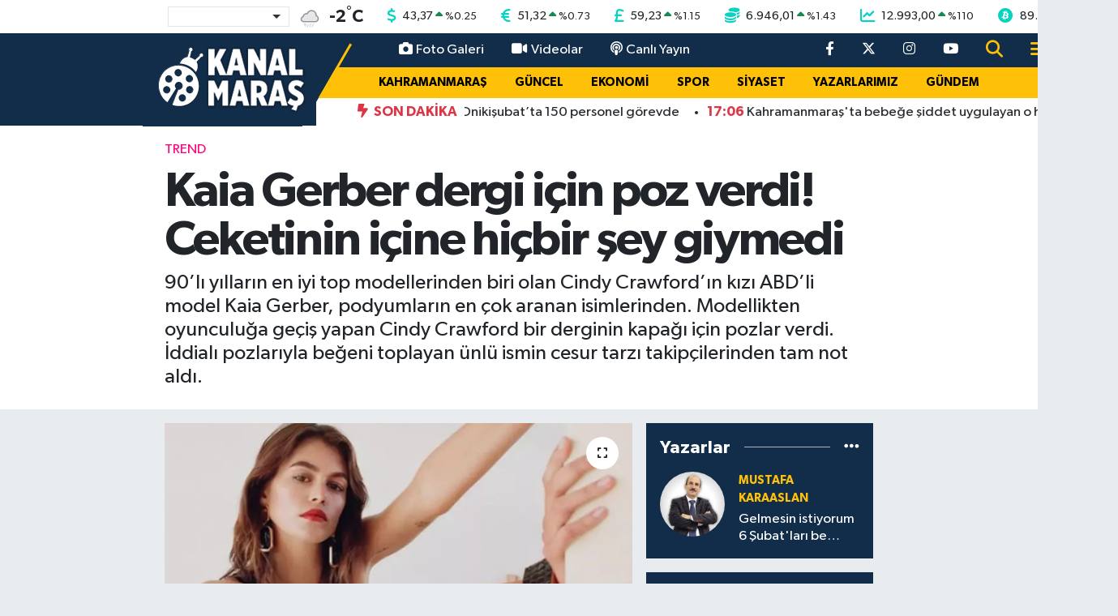

--- FILE ---
content_type: text/html; charset=UTF-8
request_url: https://www.kanalmaras.com/kaia-gerber-dergi-icin-poz-verdi-ceketinin-icine-hicbir-sey-giymedi
body_size: 22682
content:
<!DOCTYPE html>
<html lang="tr" data-theme="flow">
<head>
<link rel="dns-prefetch" href="//www.kanalmaras.com">
<link rel="dns-prefetch" href="//kanalmarascom.teimg.com">
<link rel="dns-prefetch" href="//static.tebilisim.com">
<link rel="dns-prefetch" href="//mc.yandex.ru">
<link rel="dns-prefetch" href="//certify-js.alexametrics.com">
<link rel="dns-prefetch" href="//cdn2.bildirt.com">
<link rel="dns-prefetch" href="//platform-api.sharethis.com">
<link rel="dns-prefetch" href="//www.googletagmanager.com">
<link rel="dns-prefetch" href="//cdn.jsdelivr.net">
<link rel="dns-prefetch" href="//www.youtube.com">
<link rel="dns-prefetch" href="//www.facebook.com">
<link rel="dns-prefetch" href="//www.twitter.com">
<link rel="dns-prefetch" href="//www.instagram.com">
<link rel="dns-prefetch" href="//x.com">
<link rel="dns-prefetch" href="//api.whatsapp.com">
<link rel="dns-prefetch" href="//www.linkedin.com">
<link rel="dns-prefetch" href="//pinterest.com">
<link rel="dns-prefetch" href="//t.me">
<link rel="dns-prefetch" href="//news.google.com">
<link rel="dns-prefetch" href="//imgrosetta.mynet.com.tr">
<link rel="dns-prefetch" href="//pagead2.googlesyndication.com">
<link rel="dns-prefetch" href="//www.google.com">
<link rel="dns-prefetch" href="//facebook.com">
<link rel="dns-prefetch" href="//tebilisim.com">
<link rel="dns-prefetch" href="//twitter.com">
<link rel="dns-prefetch" href="//cdn.onesignal.com">

    <meta charset="utf-8">
<title>Kaia Gerber dergi için poz verdi! Ceketinin içine hiçbir şey giymedi - Kanal Maraş</title>
<meta name="description" content="90’lı yılların en iyi top modellerinden biri olan Cindy Crawford’ın kızı ABD’li model Kaia Gerber, podyumların en çok aranan isimlerinden. Modellikten oyunculuğa geçiş yapan Cindy Crawford bir derginin kapağı için pozlar verdi. İddialı pozlarıyla beğeni toplayan ünlü ismin cesur tarzı takipçilerinden tam not aldı.">
<meta name="keywords" content="Cindy Crawford, ABD, Kaia Gerber, oyunculuk, poz">
<link rel="canonical" href="https://www.kanalmaras.com/kaia-gerber-dergi-icin-poz-verdi-ceketinin-icine-hicbir-sey-giymedi">
<meta name="viewport" content="width=device-width,initial-scale=1">
<meta name="X-UA-Compatible" content="IE=edge">
<meta name="robots" content="max-image-preview:large">
<meta name="theme-color" content="#122d4a">
<meta name="title" content="Kaia Gerber dergi için poz verdi! Ceketinin içine hiçbir şey giymedi">
<meta name="articleSection" content="news">
<meta name="datePublished" content="2024-02-14T15:05:00+03:00">
<meta name="dateModified" content="2024-02-14T15:05:00+03:00">
<meta name="articleAuthor" content="Haber Merkezi">
<meta name="author" content="Haber Merkezi">
<link rel="amphtml" href="https://www.kanalmaras.com/kaia-gerber-dergi-icin-poz-verdi-ceketinin-icine-hicbir-sey-giymedi/amp">
<meta property="og:site_name" content="Kanal Maraş - Kahramanmaraş&#039;ın Bağımsız Haber Sitesi">
<meta property="og:title" content="Kaia Gerber dergi için poz verdi! Ceketinin içine hiçbir şey giymedi">
<meta property="og:description" content="90’lı yılların en iyi top modellerinden biri olan Cindy Crawford’ın kızı ABD’li model Kaia Gerber, podyumların en çok aranan isimlerinden. Modellikten oyunculuğa geçiş yapan Cindy Crawford bir derginin kapağı için pozlar verdi. İddialı pozlarıyla beğeni toplayan ünlü ismin cesur tarzı takipçilerinden tam not aldı.">
<meta property="og:url" content="https://www.kanalmaras.com/kaia-gerber-dergi-icin-poz-verdi-ceketinin-icine-hicbir-sey-giymedi">
<meta property="og:image" content="https://kanalmarascom.teimg.com/crop/1280x720/kanalmaras-com/uploads/2024/02/trd-24.jpg">
<meta property="og:image:width" content="1280">
<meta property="og:image:height" content="720">
<meta property="og:image:alt" content="Kaia Gerber dergi için poz verdi! Ceketinin içine hiçbir şey giymedi">
<meta property="og:article:published_time" content="2024-02-14T15:05:00+03:00">
<meta property="og:article:modified_time" content="2024-02-14T15:05:00+03:00">
<meta property="og:type" content="article">
<meta name="twitter:card" content="summary_large_image">
<meta name="twitter:site" content="@kanalmaras">
<meta name="twitter:title" content="Kaia Gerber dergi için poz verdi! Ceketinin içine hiçbir şey giymedi">
<meta name="twitter:description" content="90’lı yılların en iyi top modellerinden biri olan Cindy Crawford’ın kızı ABD’li model Kaia Gerber, podyumların en çok aranan isimlerinden. Modellikten oyunculuğa geçiş yapan Cindy Crawford bir derginin kapağı için pozlar verdi. İddialı pozlarıyla beğeni toplayan ünlü ismin cesur tarzı takipçilerinden tam not aldı.">
<meta name="twitter:image" content="https://kanalmarascom.teimg.com/crop/1280x720/kanalmaras-com/uploads/2024/02/trd-24.jpg">
<meta name="twitter:url" content="https://www.kanalmaras.com/kaia-gerber-dergi-icin-poz-verdi-ceketinin-icine-hicbir-sey-giymedi">
<link rel="shortcut icon" type="image/x-icon" href="https://kanalmarascom.teimg.com/kanalmaras-com/uploads/2021/12/kanalmaras-faviconfw.png">
<link rel="manifest" href="https://www.kanalmaras.com/manifest.json?v=6.6.4" />
<link rel="preload" href="https://static.tebilisim.com/flow/assets/css/font-awesome/fa-solid-900.woff2" as="font" type="font/woff2" crossorigin />
<link rel="preload" href="https://static.tebilisim.com/flow/assets/css/font-awesome/fa-brands-400.woff2" as="font" type="font/woff2" crossorigin />
<link rel="preload" href="https://static.tebilisim.com/flow/assets/css/weather-icons/font/weathericons-regular-webfont.woff2" as="font" type="font/woff2" crossorigin />
<link rel="preload" href="https://static.tebilisim.com/flow/vendor/te/fonts/gibson/Gibson-Bold.woff2" as="font" type="font/woff2" crossorigin />
<link rel="preload" href="https://static.tebilisim.com/flow/vendor/te/fonts/gibson/Gibson-BoldItalic.woff2" as="font" type="font/woff2" crossorigin />
<link rel="preload" href="https://static.tebilisim.com/flow/vendor/te/fonts/gibson/Gibson-Italic.woff2" as="font" type="font/woff2" crossorigin />
<link rel="preload" href="https://static.tebilisim.com/flow/vendor/te/fonts/gibson/Gibson-Light.woff2" as="font" type="font/woff2" crossorigin />
<link rel="preload" href="https://static.tebilisim.com/flow/vendor/te/fonts/gibson/Gibson-LightItalic.woff2" as="font" type="font/woff2" crossorigin />
<link rel="preload" href="https://static.tebilisim.com/flow/vendor/te/fonts/gibson/Gibson-SemiBold.woff2" as="font" type="font/woff2" crossorigin />
<link rel="preload" href="https://static.tebilisim.com/flow/vendor/te/fonts/gibson/Gibson-SemiBoldItalic.woff2" as="font" type="font/woff2" crossorigin />
<link rel="preload" href="https://static.tebilisim.com/flow/vendor/te/fonts/gibson/Gibson.woff2" as="font" type="font/woff2" crossorigin />


<link rel="preload" as="style" href="https://static.tebilisim.com/flow/vendor/te/fonts/gibson.css?v=6.6.4">
<link rel="stylesheet" href="https://static.tebilisim.com/flow/vendor/te/fonts/gibson.css?v=6.6.4">

<link rel="preload" as="image" href="https://kanalmarascom.teimg.com/crop/1280x720/kanalmaras-com/uploads/2024/02/trd-24.jpg">
<style>:root {
        --te-link-color: #333;
        --te-link-hover-color: #000;
        --te-font: "Gibson";
        --te-secondary-font: "Gibson";
        --te-h1-font-size: 60px;
        --te-color: #122d4a;
        --te-hover-color: #194c82;
        --mm-ocd-width: 85%!important; /*  Mobil Menü Genişliği */
        --swiper-theme-color: var(--te-color)!important;
        --header-13-color: #ffc107;
    }</style><link rel="preload" as="style" href="https://static.tebilisim.com/flow/assets/vendor/bootstrap/css/bootstrap.min.css?v=6.6.4">
<link rel="stylesheet" href="https://static.tebilisim.com/flow/assets/vendor/bootstrap/css/bootstrap.min.css?v=6.6.4">
<link rel="preload" as="style" href="https://static.tebilisim.com/flow/assets/css/app6.6.4.min.css">
<link rel="stylesheet" href="https://static.tebilisim.com/flow/assets/css/app6.6.4.min.css">



<script type="application/ld+json">{"@context":"https:\/\/schema.org","@type":"WebSite","url":"https:\/\/www.kanalmaras.com","potentialAction":{"@type":"SearchAction","target":"https:\/\/www.kanalmaras.com\/arama?q={query}","query-input":"required name=query"}}</script>

<script type="application/ld+json">{"@context":"https:\/\/schema.org","@type":"NewsMediaOrganization","url":"https:\/\/www.kanalmaras.com","name":"Kanal Mara\u015f","logo":"https:\/\/kanalmarascom.teimg.com\/kanalmaras-com\/uploads\/2025\/07\/logmaras4646646fw.png","sameAs":["https:\/\/www.facebook.com\/kanalmarastv","https:\/\/www.twitter.com\/kanalmaras","https:\/\/www.youtube.com\/kanalmaras","https:\/\/www.instagram.com\/kanalmaras"]}</script>

<script type="application/ld+json">{"@context":"https:\/\/schema.org","@graph":[{"@type":"SiteNavigationElement","name":"Ana Sayfa","url":"https:\/\/www.kanalmaras.com","@id":"https:\/\/www.kanalmaras.com"},{"@type":"SiteNavigationElement","name":"EKONOMi","url":"https:\/\/www.kanalmaras.com\/ekonomi","@id":"https:\/\/www.kanalmaras.com\/ekonomi"},{"@type":"SiteNavigationElement","name":"MAGAZ\u0130N","url":"https:\/\/www.kanalmaras.com\/magazin","@id":"https:\/\/www.kanalmaras.com\/magazin"},{"@type":"SiteNavigationElement","name":"SPOR","url":"https:\/\/www.kanalmaras.com\/spor","@id":"https:\/\/www.kanalmaras.com\/spor"},{"@type":"SiteNavigationElement","name":"G\u00dcNDEM","url":"https:\/\/www.kanalmaras.com\/gundem","@id":"https:\/\/www.kanalmaras.com\/gundem"},{"@type":"SiteNavigationElement","name":"SiYASET","url":"https:\/\/www.kanalmaras.com\/siyaset","@id":"https:\/\/www.kanalmaras.com\/siyaset"},{"@type":"SiteNavigationElement","name":"YAZARLARIMIZ","url":"https:\/\/www.kanalmaras.com\/yazarlarimiz","@id":"https:\/\/www.kanalmaras.com\/yazarlarimiz"},{"@type":"SiteNavigationElement","name":"TEKNOLOJ\u0130","url":"https:\/\/www.kanalmaras.com\/teknoloji","@id":"https:\/\/www.kanalmaras.com\/teknoloji"},{"@type":"SiteNavigationElement","name":"KAHRAMANMARA\u015e","url":"https:\/\/www.kanalmaras.com\/kahramanmaras","@id":"https:\/\/www.kanalmaras.com\/kahramanmaras"},{"@type":"SiteNavigationElement","name":"SA\u011eLIK","url":"https:\/\/www.kanalmaras.com\/saglik","@id":"https:\/\/www.kanalmaras.com\/saglik"},{"@type":"SiteNavigationElement","name":"E\u011e\u0130T\u0130M","url":"https:\/\/www.kanalmaras.com\/egitim","@id":"https:\/\/www.kanalmaras.com\/egitim"},{"@type":"SiteNavigationElement","name":"B\u00d6LGE","url":"https:\/\/www.kanalmaras.com\/bolge","@id":"https:\/\/www.kanalmaras.com\/bolge"},{"@type":"SiteNavigationElement","name":"D\u00dcNYA","url":"https:\/\/www.kanalmaras.com\/dunya","@id":"https:\/\/www.kanalmaras.com\/dunya"},{"@type":"SiteNavigationElement","name":"K\u00dcLT\u00dcR SANAT","url":"https:\/\/www.kanalmaras.com\/kultur-sanat","@id":"https:\/\/www.kanalmaras.com\/kultur-sanat"},{"@type":"SiteNavigationElement","name":"YA\u015eAM","url":"https:\/\/www.kanalmaras.com\/yasam","@id":"https:\/\/www.kanalmaras.com\/yasam"},{"@type":"SiteNavigationElement","name":"G\u00dcNCEL","url":"https:\/\/www.kanalmaras.com\/guncel","@id":"https:\/\/www.kanalmaras.com\/guncel"},{"@type":"SiteNavigationElement","name":"OTOMOT\u0130V","url":"https:\/\/www.kanalmaras.com\/otomotiv","@id":"https:\/\/www.kanalmaras.com\/otomotiv"},{"@type":"SiteNavigationElement","name":"MEDYA","url":"https:\/\/www.kanalmaras.com\/medya","@id":"https:\/\/www.kanalmaras.com\/medya"},{"@type":"SiteNavigationElement","name":"KE\u015eFET","url":"https:\/\/www.kanalmaras.com\/kesfet","@id":"https:\/\/www.kanalmaras.com\/kesfet"},{"@type":"SiteNavigationElement","name":"TREND","url":"https:\/\/www.kanalmaras.com\/trend","@id":"https:\/\/www.kanalmaras.com\/trend"},{"@type":"SiteNavigationElement","name":"POP\u00dcLER","url":"https:\/\/www.kanalmaras.com\/flow","@id":"https:\/\/www.kanalmaras.com\/flow"},{"@type":"SiteNavigationElement","name":"KANALMARA\u015e TV","url":"https:\/\/www.kanalmaras.com\/kanalmaras-tv","@id":"https:\/\/www.kanalmaras.com\/kanalmaras-tv"},{"@type":"SiteNavigationElement","name":"G\u0130ZL\u0130L\u0130K POL\u0130T\u0130KASI","url":"https:\/\/www.kanalmaras.com\/gizlilik-politikasi","@id":"https:\/\/www.kanalmaras.com\/gizlilik-politikasi"},{"@type":"SiteNavigationElement","name":"\u0130leti\u015fim","url":"https:\/\/www.kanalmaras.com\/iletisim","@id":"https:\/\/www.kanalmaras.com\/iletisim"},{"@type":"SiteNavigationElement","name":"Gizlilik S\u00f6zle\u015fmesi","url":"https:\/\/www.kanalmaras.com\/gizlilik-sozlesmesi","@id":"https:\/\/www.kanalmaras.com\/gizlilik-sozlesmesi"},{"@type":"SiteNavigationElement","name":"Yazarlar","url":"https:\/\/www.kanalmaras.com\/yazarlar","@id":"https:\/\/www.kanalmaras.com\/yazarlar"},{"@type":"SiteNavigationElement","name":"Foto Galeri","url":"https:\/\/www.kanalmaras.com\/foto-galeri","@id":"https:\/\/www.kanalmaras.com\/foto-galeri"},{"@type":"SiteNavigationElement","name":"Video Galeri","url":"https:\/\/www.kanalmaras.com\/video","@id":"https:\/\/www.kanalmaras.com\/video"},{"@type":"SiteNavigationElement","name":"Biyografiler","url":"https:\/\/www.kanalmaras.com\/biyografi","@id":"https:\/\/www.kanalmaras.com\/biyografi"},{"@type":"SiteNavigationElement","name":"R\u00f6portajlar","url":"https:\/\/www.kanalmaras.com\/roportaj","@id":"https:\/\/www.kanalmaras.com\/roportaj"},{"@type":"SiteNavigationElement","name":"Anketler","url":"https:\/\/www.kanalmaras.com\/anketler","@id":"https:\/\/www.kanalmaras.com\/anketler"},{"@type":"SiteNavigationElement","name":"Af\u015fin Bug\u00fcn, Yar\u0131n ve 1 Haftal\u0131k Hava Durumu Tahmini","url":"https:\/\/www.kanalmaras.com\/afsin-hava-durumu","@id":"https:\/\/www.kanalmaras.com\/afsin-hava-durumu"},{"@type":"SiteNavigationElement","name":"Af\u015fin Namaz Vakitleri","url":"https:\/\/www.kanalmaras.com\/afsin-namaz-vakitleri","@id":"https:\/\/www.kanalmaras.com\/afsin-namaz-vakitleri"},{"@type":"SiteNavigationElement","name":"Puan Durumu ve Fikst\u00fcr","url":"https:\/\/www.kanalmaras.com\/futbol\/super-lig-puan-durumu-ve-fikstur","@id":"https:\/\/www.kanalmaras.com\/futbol\/super-lig-puan-durumu-ve-fikstur"}]}</script>

<script type="application/ld+json">{"@context":"https:\/\/schema.org","@type":"BreadcrumbList","itemListElement":[{"@type":"ListItem","position":1,"item":{"@type":"Thing","@id":"https:\/\/www.kanalmaras.com","name":"Haberler"}},{"@type":"ListItem","position":2,"item":{"@type":"Thing","@id":"https:\/\/www.kanalmaras.com\/trend","name":"TREND"}},{"@type":"ListItem","position":3,"item":{"@type":"Thing","@id":"https:\/\/www.kanalmaras.com\/kaia-gerber-dergi-icin-poz-verdi-ceketinin-icine-hicbir-sey-giymedi","name":"Kaia Gerber dergi i\u00e7in poz verdi! Ceketinin i\u00e7ine hi\u00e7bir \u015fey giymedi"}}]}</script>
<script type="application/ld+json">{"@context":"https:\/\/schema.org","@type":"NewsArticle","headline":"Kaia Gerber dergi i\u00e7in poz verdi! Ceketinin i\u00e7ine hi\u00e7bir \u015fey giymedi","articleSection":"TREND","dateCreated":"2024-02-14T15:05:00+03:00","datePublished":"2024-02-14T15:05:00+03:00","dateModified":"2024-02-14T15:05:00+03:00","wordCount":138,"genre":"news","mainEntityOfPage":{"@type":"WebPage","@id":"https:\/\/www.kanalmaras.com\/kaia-gerber-dergi-icin-poz-verdi-ceketinin-icine-hicbir-sey-giymedi"},"articleBody":"S\u00fcper model Cindy Crawford ve i\u015fadam\u0131 Rande Gerber'in k\u0131z\u0131 Kaia Gerber bir dergi i\u00e7in kamera kar\u015f\u0131s\u0131na ge\u00e7ti. Bikinisiyle pozlar veren \u00fcnl\u00fc modelin cesur tarz\u0131 takip\u00e7ilerinden tam not ald\u0131.\r\n\r\nDERG\u0130 \u0130\u00c7\u0130N POZ VERD\u0130\r\n\r\n\r\nSadece bikini alt\u0131 giyen \u00fcnl\u00fc model ceketinin i\u00e7ine hi\u00e7bir \u015fey giymeden sandalyede poz verdi.\r\n\r\n\r\n\r\n\u0130ddial\u0131 pozlar\u0131n\u0131 pe\u015f pe\u015fe payla\u015fan Kaia Gerber takip\u00e7ilerinden tam not ald\u0131.\r\n\r\n\r\n\r\n\u00dcnl\u00fc modele sosyal medyada; 'Yine \u00e7ok cesursun', 'Harika g\u00f6r\u00fcn\u00fcyorsun', '\u00c7ok g\u00fczelsin', 'Annesinin izinde' gibi yorumlar yap\u0131ld\u0131.\r\n\r\n\r\n\r\nModellikten oyunculu\u011fa ge\u00e7i\u015f yapan Kaia Gerber yeni dizi Palm Royale'de Kristen Wiig ve Allison Janney ile birlikte rol ald\u0131.\r\n\r\n\r\n\r\nErgenlik y\u0131llar\u0131n\u0131 model olarak \u00e7al\u0131\u015farak ge\u00e7iren Kaia, podyumda ge\u00e7irilen bir hayattan daha \u00f6nemli \u015feyler oldu\u011funu s\u00f6ylemi\u015fti.\r\n\r\n\r\n\r\n","description":"90\u2019l\u0131 y\u0131llar\u0131n en iyi top modellerinden biri olan Cindy Crawford\u2019\u0131n k\u0131z\u0131 ABD\u2019li model Kaia Gerber, podyumlar\u0131n en \u00e7ok aranan isimlerinden. Modellikten oyunculu\u011fa ge\u00e7i\u015f yapan Cindy Crawford bir derginin kapa\u011f\u0131 i\u00e7in pozlar verdi. \u0130ddial\u0131 pozlar\u0131yla be\u011feni toplayan \u00fcnl\u00fc ismin cesur tarz\u0131 takip\u00e7ilerinden tam not ald\u0131.","inLanguage":"tr-TR","keywords":["Cindy Crawford","ABD","Kaia Gerber","oyunculuk","poz"],"image":{"@type":"ImageObject","url":"https:\/\/kanalmarascom.teimg.com\/crop\/1280x720\/kanalmaras-com\/uploads\/2024\/02\/trd-24.jpg","width":"1280","height":"720","caption":"Kaia Gerber dergi i\u00e7in poz verdi! Ceketinin i\u00e7ine hi\u00e7bir \u015fey giymedi"},"publishingPrinciples":"https:\/\/www.kanalmaras.com\/gizlilik-sozlesmesi","isFamilyFriendly":"http:\/\/schema.org\/True","isAccessibleForFree":"http:\/\/schema.org\/True","publisher":{"@type":"Organization","name":"Kanal Mara\u015f","image":"https:\/\/kanalmarascom.teimg.com\/kanalmaras-com\/uploads\/2025\/07\/logmaras4646646fw.png","logo":{"@type":"ImageObject","url":"https:\/\/kanalmarascom.teimg.com\/kanalmaras-com\/uploads\/2025\/07\/logmaras4646646fw.png","width":"640","height":"375"}},"author":{"@type":"Person","name":"Kanal Mara\u015f","honorificPrefix":"","jobTitle":"","url":null}}</script>





<style>
.mega-menu {z-index: 9999 !important;}
@media screen and (min-width: 1620px) {
    .container {width: 1280px!important; max-width: 1280px!important;}
    #ad_36 {margin-right: 15px !important;}
    #ad_9 {margin-left: 15px !important;}
}

@media screen and (min-width: 1325px) and (max-width: 1620px) {
    .container {width: 1100px!important; max-width: 1100px!important;}
    #ad_36 {margin-right: 100px !important;}
    #ad_9 {margin-left: 100px !important;}
}
@media screen and (min-width: 1295px) and (max-width: 1325px) {
    .container {width: 990px!important; max-width: 990px!important;}
    #ad_36 {margin-right: 165px !important;}
    #ad_9 {margin-left: 165px !important;}
}
@media screen and (min-width: 1200px) and (max-width: 1295px) {
    .container {width: 900px!important; max-width: 900px!important;}
    #ad_36 {margin-right: 210px !important;}
    #ad_9 {margin-left: 210px !important;}

}
</style><meta name="yandex-verification" content="fcad23549041ee33" />
<meta name="google-site-verification" content="NiKP1yAEMr-AodC2G9dhh-x20hPKBWHa1aS0-uL-B4s" />
<meta name='dailymotion-domain-verification' content='dmg2veg6em4ynw1c3' />
<meta name="verify-admitad" content="d4793b4068" />
<meta name="p:domain_verify" content="90a27124dbd0ac6b1091cbc2b3b14e8c"/>
<meta property="fb:pages" content="434515873348514" />



<script type="text/javascript" >
   (function(m,e,t,r,i,k,a){m[i]=m[i]||function(){(m[i].a=m[i].a||[]).push(arguments)};
   m[i].l=1*new Date();k=e.createElement(t),a=e.getElementsByTagName(t)[0],k.async=1,k.src=r,a.parentNode.insertBefore(k,a)})
   (window, document, "script", "https://mc.yandex.ru/metrika/tag.js", "ym");

   ym(89585624, "init", {
        clickmap:true,
        trackLinks:true,
        accurateTrackBounce:true,
        webvisor:true
   });
</script>
<div><img src="https://mc.yandex.ru/watch/89585624" style="position:absolute; left:-9999px;" alt="" /></div>


<script type="text/javascript" >
   (function(m,e,t,r,i,k,a){m[i]=m[i]||function(){(m[i].a=m[i].a||[]).push(arguments)};
   m[i].l=1*new Date();k=e.createElement(t),a=e.getElementsByTagName(t)[0],k.async=1,k.src=r,a.parentNode.insertBefore(k,a)})
   (window, document, "script", "https://mc.yandex.ru/metrika/tag.js", "ym");

   ym(55064422, "init", {
        clickmap:true,
        trackLinks:true,
        accurateTrackBounce:true,
        webvisor:true,
        trackHash:true
   });
</script>


<script type="text/javascript">
_atrk_opts = { atrk_acct:"5GDDl1aQoYb3vg", domain:"kanalmaras.com",dynamic: true};
(function() { var as = document.createElement('script'); as.type = 'text/javascript'; as.async = true; as.src = "https://certify-js.alexametrics.com/atrk.js"; var s = document.getElementsByTagName('script')[0];s.parentNode.insertBefore(as, s); })();
</script>

<link rel="manifest" href="/manifest.json?data=Bildirt">
<script>var uygulamaid="7825-9969-6445-3865-1823-6";</script>
<script src="https://cdn2.bildirt.com/BildirtSDKfiles.js"></script>
      
<script type="text/javascript" src="https://platform-api.sharethis.com/js/sharethis.js#property=6008066f33db060018557b19&product=inline-share-buttons" async="async"></script>



<script async data-cfasync="false"
	src="https://www.googletagmanager.com/gtag/js?id=G-765CH49CC4"></script>
<script data-cfasync="false">
	window.dataLayer = window.dataLayer || [];
	  function gtag(){dataLayer.push(arguments);}
	  gtag('js', new Date());
	  gtag('config', 'G-765CH49CC4');
</script>




</head>




<body class="d-flex flex-column min-vh-100">

    
    

    <!-- Choices Select CSS -->
<link rel="stylesheet" href="https://cdn.jsdelivr.net/npm/choices.js/public/assets/styles/choices.min.css" />
<header class="header-13">
        <div class="top-header bg-white d-none d-lg-block py-1">
        <div class="container">
            <ul class="top-parite list-unstyled d-flex justify-content-between align-items-center small mb-0 px-3">
                <!-- HAVA DURUMU -->

<input type="hidden" name="widget_setting_weathercity" value="38.24769000,36.91399000" />

            <li class="weather-degreex d-none d-xl-block">
            <div class="weather-widget d-flex justify-content-start align-items-center">
                <div class="city-choices">
                    <select class="select-city-choices form-select" onchange="redirectToCity(this)">
                                                <option value="adana" >Adana</option>
                                                <option value="adiyaman" >Adıyaman</option>
                                                <option value="afyonkarahisar" >Afyonkarahisar</option>
                                                <option value="agri" >Ağrı</option>
                                                <option value="aksaray" >Aksaray</option>
                                                <option value="amasya" >Amasya</option>
                                                <option value="ankara" >Ankara</option>
                                                <option value="antalya" >Antalya</option>
                                                <option value="ardahan" >Ardahan</option>
                                                <option value="artvin" >Artvin</option>
                                                <option value="aydin" >Aydın</option>
                                                <option value="balikesir" >Balıkesir</option>
                                                <option value="bartin" >Bartın</option>
                                                <option value="batman" >Batman</option>
                                                <option value="bayburt" >Bayburt</option>
                                                <option value="bilecik" >Bilecik</option>
                                                <option value="bingol" >Bingöl</option>
                                                <option value="bitlis" >Bitlis</option>
                                                <option value="bolu" >Bolu</option>
                                                <option value="burdur" >Burdur</option>
                                                <option value="bursa" >Bursa</option>
                                                <option value="canakkale" >Çanakkale</option>
                                                <option value="cankiri" >Çankırı</option>
                                                <option value="corum" >Çorum</option>
                                                <option value="denizli" >Denizli</option>
                                                <option value="diyarbakir" >Diyarbakır</option>
                                                <option value="duzce" >Düzce</option>
                                                <option value="edirne" >Edirne</option>
                                                <option value="elazig" >Elazığ</option>
                                                <option value="erzincan" >Erzincan</option>
                                                <option value="erzurum" >Erzurum</option>
                                                <option value="eskisehir" >Eskişehir</option>
                                                <option value="gaziantep" >Gaziantep</option>
                                                <option value="giresun" >Giresun</option>
                                                <option value="gumushane" >Gümüşhane</option>
                                                <option value="hakkari" >Hakkâri</option>
                                                <option value="hatay" >Hatay</option>
                                                <option value="igdir" >Iğdır</option>
                                                <option value="isparta" >Isparta</option>
                                                <option value="istanbul" >İstanbul</option>
                                                <option value="izmir" >İzmir</option>
                                                <option value="kahramanmaras" selected>Kahramanmaraş</option>
                                                <option value="karabuk" >Karabük</option>
                                                <option value="karaman" >Karaman</option>
                                                <option value="kars" >Kars</option>
                                                <option value="kastamonu" >Kastamonu</option>
                                                <option value="kayseri" >Kayseri</option>
                                                <option value="kilis" >Kilis</option>
                                                <option value="kirikkale" >Kırıkkale</option>
                                                <option value="kirklareli" >Kırklareli</option>
                                                <option value="kirsehir" >Kırşehir</option>
                                                <option value="kocaeli" >Kocaeli</option>
                                                <option value="konya" >Konya</option>
                                                <option value="kutahya" >Kütahya</option>
                                                <option value="malatya" >Malatya</option>
                                                <option value="manisa" >Manisa</option>
                                                <option value="mardin" >Mardin</option>
                                                <option value="mersin" >Mersin</option>
                                                <option value="mugla" >Muğla</option>
                                                <option value="mus" >Muş</option>
                                                <option value="nevsehir" >Nevşehir</option>
                                                <option value="nigde" >Niğde</option>
                                                <option value="ordu" >Ordu</option>
                                                <option value="osmaniye" >Osmaniye</option>
                                                <option value="rize" >Rize</option>
                                                <option value="sakarya" >Sakarya</option>
                                                <option value="samsun" >Samsun</option>
                                                <option value="sanliurfa" >Şanlıurfa</option>
                                                <option value="siirt" >Siirt</option>
                                                <option value="sinop" >Sinop</option>
                                                <option value="sivas" >Sivas</option>
                                                <option value="sirnak" >Şırnak</option>
                                                <option value="tekirdag" >Tekirdağ</option>
                                                <option value="tokat" >Tokat</option>
                                                <option value="trabzon" >Trabzon</option>
                                                <option value="tunceli" >Tunceli</option>
                                                <option value="usak" >Uşak</option>
                                                <option value="van" >Van</option>
                                                <option value="yalova" >Yalova</option>
                                                <option value="yozgat" >Yozgat</option>
                                                <option value="zonguldak" >Zonguldak</option>
                                            </select>
                </div>
                <div class="mx-2">
                    <img src="//cdn.weatherapi.com/weather/64x64/night/311.png" class="condition" width="32" height="32" />
                </div>
                <div class="fw-bold lead">
                    <span class="degree">-2</span><sup>°</sup>C
                </div>
            </div>
        </li>

    
<div data-location='{"city":"TUXX0014"}' class="d-none"></div>


                <!-- PİYASALAR -->
            <li class="dollar">
            <i class="fas fa-dollar-sign fa-lg me-1 text-cyan"></i> <span class="value">43,37</span> <span class="color"><i class="fa fa-caret-up text-success"></i></span>
            <span class="small color">%<span class="exchange">0.25</span></span>
        </li>
        <li class="euro">
            <i class="fas fa-euro-sign fa-lg me-1 text-cyan"></i> <span class="value">51,32</span> <span class="color"><i class="fa fa-caret-up text-success"></i></span>
            <span class="small color">%<span class="exchange">0.73</span></span>
        </li>
        <li class="sterlin">
            <i class="fas fa-sterling-sign fa-lg me-1 text-cyan"></i> <span class="value">59,23</span> <span class="color"><i class="fa fa-caret-up text-success"></i></span>
            <span class="small color">%<span class="exchange">1.15</span></span>
        </li>
        <li class="altin">
            <i class="fas fa-coins fa-lg me-1 text-cyan"></i> <span class="value">6.946,01</span> <span class="color"><i class="fa fa-caret-up text-success"></i></span>
            <span class="small color">%<span class="exchange">1.43</span></span>
        </li>
        <li class="bist">
            <i class="fas fa-chart-line fa-lg me-1 text-cyan"></i> <span class="value">12.993,00</span> <span class="color"><i class="fa fa-caret-up text-success"></i></span>
            <span class="small color">%<span class="exchange">110</span></span>
        </li>
        <li class="btc">
            <i class="fab fa-bitcoin fa-lg me-1 text-cyan"></i> <span class="value">89.385,16</span> <span class="color"><i class="fa fa-caret-up text-success"></i></span>
            <span class="small color">%<span class="exchange">0.03</span></span>
        </li>


    

            </ul>
        </div>
    </div>
    
    <nav class="main-header bg-te-color py-2 py-lg-0">
        <div class="container">
            <div class="middle-header d-flex">
                <div class="align-self-center z-3 ps-3 ps-md-0" style="max-width:200px;">
                                        <a class="navbar-brand" href="/" title="Kanal Maraş - Kahramanmaraş&#039;ın Bağımsız Haber Sitesi">
                        <img src="https://kanalmarascom.teimg.com/kanalmaras-com/uploads/2025/07/logmaras4646646fw.png" alt="Kanal Maraş - Kahramanmaraş&#039;ın Bağımsız Haber Sitesi" width="307" height="40" class="light-mode img-fluid flow-logo">
<img src="https://kanalmarascom.teimg.com/kanalmaras-com/uploads/2025/07/logmaras4646646fw.png" alt="Kanal Maraş - Kahramanmaraş&#039;ın Bağımsız Haber Sitesi" width="307" height="40" class="dark-mode img-fluid flow-logo d-none">

                    </a>
                                    </div>
                <div class="menu-two-rows w-100 align-self-center px-3 px-lg-0">
                    <div class="d-flex justify-content-between top-menu">
                        <ul  class="nav">
        <li class="nav-item   nav-item d-none d-md-block">
        <a href="/foto-galeri" class="nav-link nav-link text-white" target="_blank" title="Foto Galeri"><i class="fa fa-camera text-white me-1 me-1 mr-1"></i>Foto Galeri</a>
        
    </li>
        <li class="nav-item   nav-item d-none d-md-block">
        <a href="/video" class="nav-link nav-link text-white" target="_blank" title="Videolar"><i class="fa fa-video text-white me-1 me-1 mr-1"></i>Videolar</a>
        
    </li>
        <li class="nav-item   nav-item d-none d-md-block">
        <a href="https://www.youtube.com/kanalmaras" class="nav-link nav-link text-white" target="_blank" title="Canlı Yayın"><i class="fa fa-podcast text-white me-1 me-1 mr-1"></i>Canlı Yayın</a>
        
    </li>
    </ul>

                        <ul class="nav justify-content-end">

                                                        <li class="nav-item d-none d-xl-flex"><a href="https://www.facebook.com/kanalmarastv" target="_blank" class="nav-link"><i class="fab fa-facebook-f text-white"></i></a></li>
                                                                                    <li class="nav-item d-none d-xl-flex"><a href="https://www.twitter.com/kanalmaras" class="nav-link"
                                target="_blank"><i class="fa-brands fa-x-twitter text-white"></i></a></li>
                                                                                    <li class="nav-item d-none d-xl-flex"><a href="https://www.instagram.com/kanalmaras" class="nav-link"
                                target="_blank"><i class="fab fa-instagram text-white"></i></a></li>
                                                                                    <li class="nav-item d-none d-xl-flex"><a href="https://www.youtube.com/kanalmaras" class="nav-link"
                                target="_blank"><i class="fab fa-youtube text-white"></i></a></li>
                                                                                                                                                                                                                                <li class="nav-item">
                                <a href="/arama" class="nav-link" target="_self">
                                    <i class="fa fa-search fa-lg"></i>
                                </a>
                            </li>

                            

                            <li class="nav-item dropdown position-static d-none d-lg-block">
                                <a class="nav-link pe-0 text-dark" href="#menu" title="Ana Menü"><i class="fa fa-bars fa-lg"></i></a>
                            </li>
                        </ul>
                    </div>
                    <div class="category-menu navbar py-1 justify-content-end small d-none d-lg-flex">
                        <ul  class="nav text-uppercase fw-bold">
        <li class="nav-item   ">
        <a href="/kahramanmaras" class="nav-link py-1 text-black" target="_blank" title="KAHRAMANMARAŞ">KAHRAMANMARAŞ</a>
        
    </li>
        <li class="nav-item   ">
        <a href="/guncel" class="nav-link py-1 text-black" target="_blank" title="GÜNCEL">GÜNCEL</a>
        
    </li>
        <li class="nav-item   ">
        <a href="/ekonomi" class="nav-link py-1 text-black" target="_blank" title="EKONOMİ">EKONOMİ</a>
        
    </li>
        <li class="nav-item   ">
        <a href="/spor" class="nav-link py-1 text-black" target="_blank" title="SPOR">SPOR</a>
        
    </li>
        <li class="nav-item   ">
        <a href="/siyaset" class="nav-link py-1 text-black" target="_blank" title="SİYASET">SİYASET</a>
        
    </li>
        <li class="nav-item   ">
        <a href="/yazarlarimiz" class="nav-link py-1 text-black" target="_self" title="YAZARLARIMIZ">YAZARLARIMIZ</a>
        
    </li>
        <li class="nav-item   ">
        <a href="/gundem" class="nav-link py-1 text-black" target="_blank" title="GÜNDEM">GÜNDEM</a>
        
    </li>
        <li class="nav-item   ">
        <a href="/egitim" class="nav-link py-1 text-black" target="_self" title="EĞİTİM">EĞİTİM</a>
        
    </li>
        <li class="nav-item   ">
        <a href="/saglik" class="nav-link py-1 text-black" target="_blank" title="SAĞLIK">SAĞLIK</a>
        
    </li>
        <li class="nav-item   ">
        <a href="/magazin" class="nav-link py-1 text-black" target="_self" title="MAGAZİN">MAGAZİN</a>
        
    </li>
    </ul>

                    </div>

                    <div class="d-none d-lg-flex bg-white py-1">
                        <div class="text-danger fw-bold flex-shrink-0 ps-5 pe-2 text-uppercase"><i class="fa-solid fa-bolt-lightning me-1"></i> Son Dakika</div>
                        <div class="sliding-news-container overflow-hidden" style="flex:1;">
                            <ul class="sliding-news-wrapper mb-0">
                                                                <li>
                                    <a href="/kar-durmadi-mucadele-durmadi-onikisubatta-150-personel-gorevde" title="Kar durmadı, Mücadele durmadı: Onikişubat’ta 150 personel görevde" class="sliding-news-item text-decoration-none" target="_self">
                                        <strong class="text-danger">21:35</strong> <span class="text-dark">
                                            Kar durmadı, Mücadele durmadı: Onikişubat’ta 150 personel görevde
                                        </span>
                                    </a>
                                </li>
                                                                <li>
                                    <a href="/kahramanmarasta-bebege-siddet-uygulayan-o-hemsire-tutuklandi" title="Kahramanmaraş&#039;ta bebeğe şiddet uygulayan o hemşire tutuklandı!" class="sliding-news-item text-decoration-none" target="_self">
                                        <strong class="text-danger">17:06</strong> <span class="text-dark">
                                            Kahramanmaraş&#039;ta bebeğe şiddet uygulayan o hemşire tutuklandı!
                                        </span>
                                    </a>
                                </li>
                                                                <li>
                                    <a href="/samanlikta-feci-son-yem-hazirlarken-oldu" title="Samanlıkta feci son: Yem hazırlarken öldü" class="sliding-news-item text-decoration-none" target="_self">
                                        <strong class="text-danger">16:51</strong> <span class="text-dark">
                                            Samanlıkta feci son: Yem hazırlarken öldü
                                        </span>
                                    </a>
                                </li>
                                                                <li>
                                    <a href="/hatayda-17-yasindaki-cocuk-okul-bahcesinde-tufekle-olu-bulundu" title="Hatay&#039;da 17 yaşındaki çocuk okul bahçesinde tüfekle ölü bulundu" class="sliding-news-item text-decoration-none" target="_self">
                                        <strong class="text-danger">16:07</strong> <span class="text-dark">
                                            Hatay&#039;da 17 yaşındaki çocuk okul bahçesinde tüfekle ölü bulundu
                                        </span>
                                    </a>
                                </li>
                                                                <li>
                                    <a href="/define-hayali-kisa-surdu-jandarma-kuregi-biraktirdi" title="Define hayali kısa sürdü: Jandarma küreği bıraktırdı" class="sliding-news-item text-decoration-none" target="_self">
                                        <strong class="text-danger">16:00</strong> <span class="text-dark">
                                            Define hayali kısa sürdü: Jandarma küreği bıraktırdı
                                        </span>
                                    </a>
                                </li>
                                                            </ul>
                        </div>
                    </div>

                </div>
            </div>
        </div>

        </div>
    </nav>

    <ul  class="mobile-categories d-lg-none list-inline bg-warning fw-bold">
        <li class="list-inline-item">
        <a href="/kahramanmaras" class="text-dark" target="_blank" title="KAHRAMANMARAŞ">
                KAHRAMANMARAŞ
        </a>
    </li>
        <li class="list-inline-item">
        <a href="/guncel" class="text-dark" target="_blank" title="GÜNCEL">
                GÜNCEL
        </a>
    </li>
        <li class="list-inline-item">
        <a href="/ekonomi" class="text-dark" target="_blank" title="EKONOMİ">
                EKONOMİ
        </a>
    </li>
        <li class="list-inline-item">
        <a href="/spor" class="text-dark" target="_blank" title="SPOR">
                SPOR
        </a>
    </li>
        <li class="list-inline-item">
        <a href="/siyaset" class="text-dark" target="_blank" title="SİYASET">
                SİYASET
        </a>
    </li>
        <li class="list-inline-item">
        <a href="/yazarlarimiz" class="text-dark" target="_self" title="YAZARLARIMIZ">
                YAZARLARIMIZ
        </a>
    </li>
        <li class="list-inline-item">
        <a href="/gundem" class="text-dark" target="_blank" title="GÜNDEM">
                GÜNDEM
        </a>
    </li>
        <li class="list-inline-item">
        <a href="/egitim" class="text-dark" target="_self" title="EĞİTİM">
                EĞİTİM
        </a>
    </li>
        <li class="list-inline-item">
        <a href="/saglik" class="text-dark" target="_blank" title="SAĞLIK">
                SAĞLIK
        </a>
    </li>
        <li class="list-inline-item">
        <a href="/magazin" class="text-dark" target="_self" title="MAGAZİN">
                MAGAZİN
        </a>
    </li>
    </ul>



</header>


<script>
    document.addEventListener("DOMContentLoaded", function(){
    const ticker = document.querySelector('.sliding-news-wrapper');
    const clone = ticker.innerHTML;
    ticker.innerHTML = clone + clone; /* İçeriği iki kez çoğaltıyoruz */

    // İçerik genişliğine göre animasyon süresini ayarlama
    const tickerWidth = ticker.scrollWidth / 2;
    const duration = tickerWidth / 50; // Hızı belirleyen faktör
    ticker.style.animationDuration = `${duration}s`;
});
</script>
<script>
    function redirectToCity(selectElement) {
    const value = selectElement.value;
    if (value) {
        window.location.href = '/' + value + '-hava-durumu';
    }
}
</script>
<!-- Tom Select JS -->
<script src="https://cdn.jsdelivr.net/npm/choices.js/public/assets/scripts/choices.min.js"></script>






<main class="single overflow-hidden" style="min-height: 300px">

    
    <div class="infinite" data-show-advert="1">

    

    <div class="infinite-item d-block" data-id="127986" data-category-id="327" data-reference="TE\Blog\Models\Post" data-json-url="/service/json/featured-infinite.json">

        

        <div class="news-header py-3 bg-white">
            <div class="container">

                

                <div class="text-center text-lg-start">
                    <a href="https://www.kanalmaras.com/trend" target="_self" title="TREND" style="color: #ff0081;" class="text-uppercase category">TREND</a>
                </div>

                <h1 class="h2 fw-bold text-lg-start headline my-2 text-center" itemprop="headline">Kaia Gerber dergi için poz verdi! Ceketinin içine hiçbir şey giymedi</h1>
                
                <h2 class="lead text-center text-lg-start text-dark description" itemprop="description">90’lı yılların en iyi top modellerinden biri olan Cindy Crawford’ın kızı ABD’li model Kaia Gerber, podyumların en çok aranan isimlerinden. Modellikten oyunculuğa geçiş yapan Cindy Crawford bir derginin kapağı için pozlar verdi. İddialı pozlarıyla beğeni toplayan ünlü ismin cesur tarzı takipçilerinden tam not aldı.</h2>
                
            </div>
        </div>


        <div class="container g-0 g-sm-4">

            <div class="news-section overflow-hidden mt-lg-3">
                <div class="row g-3">
                    <div class="col-lg-8">
                        <div class="card border-0 rounded-0 mb-3">

                            <div class="inner">
    <a href="https://kanalmarascom.teimg.com/crop/1280x720/kanalmaras-com/uploads/2024/02/trd-24.jpg" class="position-relative d-block" data-fancybox>
                        <div class="zoom-in-out m-3">
            <i class="fa fa-expand" style="font-size: 14px"></i>
        </div>
        <img class="img-fluid" src="https://kanalmarascom.teimg.com/crop/1280x720/kanalmaras-com/uploads/2024/02/trd-24.jpg" alt="Kaia Gerber dergi için poz verdi! Ceketinin içine hiçbir şey giymedi" width="860" height="504" loading="eager" fetchpriority="high" decoding="async" style="width:100%; aspect-ratio: 860 / 504;" />
            </a>
</div>





                            <div class="share-area d-flex justify-content-between align-items-center bg-light p-2">

    <div class="mobile-share-button-container mb-2 d-block d-md-none">
    <button
        class="btn btn-primary btn-sm rounded-0 shadow-sm w-100"
        onclick="handleMobileShare(event, 'Kaia Gerber dergi için poz verdi! Ceketinin içine hiçbir şey giymedi', 'https://www.kanalmaras.com/kaia-gerber-dergi-icin-poz-verdi-ceketinin-icine-hicbir-sey-giymedi')"
        title="Paylaş"
    >
        <i class="fas fa-share-alt me-2"></i>Paylaş
    </button>
</div>

<div class="social-buttons-new d-none d-md-flex justify-content-between">
    <a
        href="https://www.facebook.com/sharer/sharer.php?u=https%3A%2F%2Fwww.kanalmaras.com%2Fkaia-gerber-dergi-icin-poz-verdi-ceketinin-icine-hicbir-sey-giymedi"
        onclick="initiateDesktopShare(event, 'facebook')"
        class="btn btn-primary btn-sm rounded-0 shadow-sm me-1"
        title="Facebook'ta Paylaş"
        data-platform="facebook"
        data-share-url="https://www.kanalmaras.com/kaia-gerber-dergi-icin-poz-verdi-ceketinin-icine-hicbir-sey-giymedi"
        data-share-title="Kaia Gerber dergi için poz verdi! Ceketinin içine hiçbir şey giymedi"
        rel="noreferrer nofollow noopener external"
    >
        <i class="fab fa-facebook-f"></i>
    </a>

    <a
        href="https://x.com/intent/tweet?url=https%3A%2F%2Fwww.kanalmaras.com%2Fkaia-gerber-dergi-icin-poz-verdi-ceketinin-icine-hicbir-sey-giymedi&text=Kaia+Gerber+dergi+i%C3%A7in+poz+verdi%21+Ceketinin+i%C3%A7ine+hi%C3%A7bir+%C5%9Fey+giymedi"
        onclick="initiateDesktopShare(event, 'twitter')"
        class="btn btn-dark btn-sm rounded-0 shadow-sm me-1"
        title="X'de Paylaş"
        data-platform="twitter"
        data-share-url="https://www.kanalmaras.com/kaia-gerber-dergi-icin-poz-verdi-ceketinin-icine-hicbir-sey-giymedi"
        data-share-title="Kaia Gerber dergi için poz verdi! Ceketinin içine hiçbir şey giymedi"
        rel="noreferrer nofollow noopener external"
    >
        <i class="fab fa-x-twitter text-white"></i>
    </a>

    <a
        href="https://api.whatsapp.com/send?text=Kaia+Gerber+dergi+i%C3%A7in+poz+verdi%21+Ceketinin+i%C3%A7ine+hi%C3%A7bir+%C5%9Fey+giymedi+-+https%3A%2F%2Fwww.kanalmaras.com%2Fkaia-gerber-dergi-icin-poz-verdi-ceketinin-icine-hicbir-sey-giymedi"
        onclick="initiateDesktopShare(event, 'whatsapp')"
        class="btn btn-success btn-sm rounded-0 btn-whatsapp shadow-sm me-1"
        title="Whatsapp'ta Paylaş"
        data-platform="whatsapp"
        data-share-url="https://www.kanalmaras.com/kaia-gerber-dergi-icin-poz-verdi-ceketinin-icine-hicbir-sey-giymedi"
        data-share-title="Kaia Gerber dergi için poz verdi! Ceketinin içine hiçbir şey giymedi"
        rel="noreferrer nofollow noopener external"
    >
        <i class="fab fa-whatsapp fa-lg"></i>
    </a>

    <div class="dropdown">
        <button class="dropdownButton btn btn-sm rounded-0 btn-warning border-none shadow-sm me-1" type="button" data-bs-toggle="dropdown" name="socialDropdownButton" title="Daha Fazla">
            <i id="icon" class="fa fa-plus"></i>
        </button>

        <ul class="dropdown-menu dropdown-menu-end border-0 rounded-1 shadow">
            <li>
                <a
                    href="https://www.linkedin.com/sharing/share-offsite/?url=https%3A%2F%2Fwww.kanalmaras.com%2Fkaia-gerber-dergi-icin-poz-verdi-ceketinin-icine-hicbir-sey-giymedi"
                    class="dropdown-item"
                    onclick="initiateDesktopShare(event, 'linkedin')"
                    data-platform="linkedin"
                    data-share-url="https://www.kanalmaras.com/kaia-gerber-dergi-icin-poz-verdi-ceketinin-icine-hicbir-sey-giymedi"
                    data-share-title="Kaia Gerber dergi için poz verdi! Ceketinin içine hiçbir şey giymedi"
                    rel="noreferrer nofollow noopener external"
                    title="Linkedin"
                >
                    <i class="fab fa-linkedin text-primary me-2"></i>Linkedin
                </a>
            </li>
            <li>
                <a
                    href="https://pinterest.com/pin/create/button/?url=https%3A%2F%2Fwww.kanalmaras.com%2Fkaia-gerber-dergi-icin-poz-verdi-ceketinin-icine-hicbir-sey-giymedi&description=Kaia+Gerber+dergi+i%C3%A7in+poz+verdi%21+Ceketinin+i%C3%A7ine+hi%C3%A7bir+%C5%9Fey+giymedi&media="
                    class="dropdown-item"
                    onclick="initiateDesktopShare(event, 'pinterest')"
                    data-platform="pinterest"
                    data-share-url="https://www.kanalmaras.com/kaia-gerber-dergi-icin-poz-verdi-ceketinin-icine-hicbir-sey-giymedi"
                    data-share-title="Kaia Gerber dergi için poz verdi! Ceketinin içine hiçbir şey giymedi"
                    rel="noreferrer nofollow noopener external"
                    title="Pinterest"
                >
                    <i class="fab fa-pinterest text-danger me-2"></i>Pinterest
                </a>
            </li>
            <li>
                <a
                    href="https://t.me/share/url?url=https%3A%2F%2Fwww.kanalmaras.com%2Fkaia-gerber-dergi-icin-poz-verdi-ceketinin-icine-hicbir-sey-giymedi&text=Kaia+Gerber+dergi+i%C3%A7in+poz+verdi%21+Ceketinin+i%C3%A7ine+hi%C3%A7bir+%C5%9Fey+giymedi"
                    class="dropdown-item"
                    onclick="initiateDesktopShare(event, 'telegram')"
                    data-platform="telegram"
                    data-share-url="https://www.kanalmaras.com/kaia-gerber-dergi-icin-poz-verdi-ceketinin-icine-hicbir-sey-giymedi"
                    data-share-title="Kaia Gerber dergi için poz verdi! Ceketinin içine hiçbir şey giymedi"
                    rel="noreferrer nofollow noopener external"
                    title="Telegram"
                >
                    <i class="fab fa-telegram-plane text-primary me-2"></i>Telegram
                </a>
            </li>
            <li class="border-0">
                <a class="dropdown-item" href="javascript:void(0)" onclick="printContent(event)" title="Yazdır">
                    <i class="fas fa-print text-dark me-2"></i>
                    Yazdır
                </a>
            </li>
            <li class="border-0">
                <a class="dropdown-item" href="javascript:void(0)" onclick="copyURL(event, 'https://www.kanalmaras.com/kaia-gerber-dergi-icin-poz-verdi-ceketinin-icine-hicbir-sey-giymedi')" rel="noreferrer nofollow noopener external" title="Bağlantıyı Kopyala">
                    <i class="fas fa-link text-dark me-2"></i>
                    Kopyala
                </a>
            </li>
        </ul>
    </div>
</div>

<script>
    var shareableModelId = 127986;
    var shareableModelClass = 'TE\\Blog\\Models\\Post';

    function shareCount(id, model, platform, url) {
        fetch("https://www.kanalmaras.com/sharecount", {
            method: 'POST',
            headers: {
                'Content-Type': 'application/json',
                'X-CSRF-TOKEN': document.querySelector('meta[name="csrf-token"]')?.getAttribute('content')
            },
            body: JSON.stringify({ id, model, platform, url })
        }).catch(err => console.error('Share count fetch error:', err));
    }

    function goSharePopup(url, title, width = 600, height = 400) {
        const left = (screen.width - width) / 2;
        const top = (screen.height - height) / 2;
        window.open(
            url,
            title,
            `width=${width},height=${height},left=${left},top=${top},resizable=yes,scrollbars=yes`
        );
    }

    async function handleMobileShare(event, title, url) {
        event.preventDefault();

        if (shareableModelId && shareableModelClass) {
            shareCount(shareableModelId, shareableModelClass, 'native_mobile_share', url);
        }

        const isAndroidWebView = navigator.userAgent.includes('Android') && !navigator.share;

        if (isAndroidWebView) {
            window.location.href = 'androidshare://paylas?title=' + encodeURIComponent(title) + '&url=' + encodeURIComponent(url);
            return;
        }

        if (navigator.share) {
            try {
                await navigator.share({ title: title, url: url });
            } catch (error) {
                if (error.name !== 'AbortError') {
                    console.error('Web Share API failed:', error);
                }
            }
        } else {
            alert("Bu cihaz paylaşımı desteklemiyor.");
        }
    }

    function initiateDesktopShare(event, platformOverride = null) {
        event.preventDefault();
        const anchor = event.currentTarget;
        const platform = platformOverride || anchor.dataset.platform;
        const webShareUrl = anchor.href;
        const contentUrl = anchor.dataset.shareUrl || webShareUrl;

        if (shareableModelId && shareableModelClass && platform) {
            shareCount(shareableModelId, shareableModelClass, platform, contentUrl);
        }

        goSharePopup(webShareUrl, platform ? platform.charAt(0).toUpperCase() + platform.slice(1) : "Share");
    }

    function copyURL(event, urlToCopy) {
        event.preventDefault();
        navigator.clipboard.writeText(urlToCopy).then(() => {
            alert('Bağlantı panoya kopyalandı!');
        }).catch(err => {
            console.error('Could not copy text: ', err);
            try {
                const textArea = document.createElement("textarea");
                textArea.value = urlToCopy;
                textArea.style.position = "fixed";
                document.body.appendChild(textArea);
                textArea.focus();
                textArea.select();
                document.execCommand('copy');
                document.body.removeChild(textArea);
                alert('Bağlantı panoya kopyalandı!');
            } catch (fallbackErr) {
                console.error('Fallback copy failed:', fallbackErr);
            }
        });
    }

    function printContent(event) {
        event.preventDefault();

        const triggerElement = event.currentTarget;
        const contextContainer = triggerElement.closest('.infinite-item') || document;

        const header      = contextContainer.querySelector('.post-header');
        const media       = contextContainer.querySelector('.news-section .col-lg-8 .inner, .news-section .col-lg-8 .ratio, .news-section .col-lg-8 iframe');
        const articleBody = contextContainer.querySelector('.article-text');

        if (!header && !media && !articleBody) {
            window.print();
            return;
        }

        let printHtml = '';
        
        if (header) {
            const titleEl = header.querySelector('h1');
            const descEl  = header.querySelector('.description, h2.lead');

            let cleanHeaderHtml = '<div class="printed-header">';
            if (titleEl) cleanHeaderHtml += titleEl.outerHTML;
            if (descEl)  cleanHeaderHtml += descEl.outerHTML;
            cleanHeaderHtml += '</div>';

            printHtml += cleanHeaderHtml;
        }

        if (media) {
            printHtml += media.outerHTML;
        }

        if (articleBody) {
            const articleClone = articleBody.cloneNode(true);
            articleClone.querySelectorAll('.post-flash').forEach(function (el) {
                el.parentNode.removeChild(el);
            });
            printHtml += articleClone.outerHTML;
        }
        const iframe = document.createElement('iframe');
        iframe.style.position = 'fixed';
        iframe.style.right = '0';
        iframe.style.bottom = '0';
        iframe.style.width = '0';
        iframe.style.height = '0';
        iframe.style.border = '0';
        document.body.appendChild(iframe);

        const frameWindow = iframe.contentWindow || iframe;
        const title = document.title || 'Yazdır';
        const headStyles = Array.from(document.querySelectorAll('link[rel="stylesheet"], style'))
            .map(el => el.outerHTML)
            .join('');

        iframe.onload = function () {
            try {
                frameWindow.focus();
                frameWindow.print();
            } finally {
                setTimeout(function () {
                    document.body.removeChild(iframe);
                }, 1000);
            }
        };

        const doc = frameWindow.document;
        doc.open();
        doc.write(`
            <!doctype html>
            <html lang="tr">
                <head>
<link rel="dns-prefetch" href="//www.kanalmaras.com">
<link rel="dns-prefetch" href="//kanalmarascom.teimg.com">
<link rel="dns-prefetch" href="//static.tebilisim.com">
<link rel="dns-prefetch" href="//mc.yandex.ru">
<link rel="dns-prefetch" href="//certify-js.alexametrics.com">
<link rel="dns-prefetch" href="//cdn2.bildirt.com">
<link rel="dns-prefetch" href="//platform-api.sharethis.com">
<link rel="dns-prefetch" href="//www.googletagmanager.com">
<link rel="dns-prefetch" href="//cdn.jsdelivr.net">
<link rel="dns-prefetch" href="//www.youtube.com">
<link rel="dns-prefetch" href="//www.facebook.com">
<link rel="dns-prefetch" href="//www.twitter.com">
<link rel="dns-prefetch" href="//www.instagram.com">
<link rel="dns-prefetch" href="//x.com">
<link rel="dns-prefetch" href="//api.whatsapp.com">
<link rel="dns-prefetch" href="//www.linkedin.com">
<link rel="dns-prefetch" href="//pinterest.com">
<link rel="dns-prefetch" href="//t.me">
<link rel="dns-prefetch" href="//news.google.com">
<link rel="dns-prefetch" href="//imgrosetta.mynet.com.tr">
<link rel="dns-prefetch" href="//pagead2.googlesyndication.com">
<link rel="dns-prefetch" href="//www.google.com">
<link rel="dns-prefetch" href="//facebook.com">
<link rel="dns-prefetch" href="//tebilisim.com">
<link rel="dns-prefetch" href="//twitter.com">
<link rel="dns-prefetch" href="//cdn.onesignal.com">
                    <meta charset="utf-8">
                    <title>${title}</title>
                    ${headStyles}
                    <style>
                        html, body {
                            margin: 0;
                            padding: 0;
                            background: #ffffff;
                        }
                        .printed-article {
                            margin: 0;
                            padding: 20px;
                            box-shadow: none;
                            background: #ffffff;
                        }
                    </style>
                </head>
                <body>
                    <div class="printed-article">
                        ${printHtml}
                    </div>
                </body>
            </html>
        `);
        doc.close();
    }

    var dropdownButton = document.querySelector('.dropdownButton');
    if (dropdownButton) {
        var icon = dropdownButton.querySelector('#icon');
        var parentDropdown = dropdownButton.closest('.dropdown');
        if (parentDropdown && icon) {
            parentDropdown.addEventListener('show.bs.dropdown', function () {
                icon.classList.remove('fa-plus');
                icon.classList.add('fa-minus');
            });
            parentDropdown.addEventListener('hide.bs.dropdown', function () {
                icon.classList.remove('fa-minus');
                icon.classList.add('fa-plus');
            });
        }
    }
</script>

    
        
        <div class="google-news share-are text-end">

            <a href="#" title="Metin boyutunu küçült" class="te-textDown btn btn-sm btn-white rounded-0 me-1">A<sup>-</sup></a>
            <a href="#" title="Metin boyutunu büyüt" class="te-textUp btn btn-sm btn-white rounded-0 me-1">A<sup>+</sup></a>

                        <a href="https://news.google.com/publications/CAAqBwgKMJbSlAsw9ZuqAw" title="Abone Ol" target="_blank">
                <img src="https://www.kanalmaras.com/themes/flow/assets/img/google-news-icon.svg" loading="lazy" class="img-fluid" width="34" height="34" alt="Google News">
            </a>
            
        </div>
        

    
</div>


                            <div class="row small p-2 meta-data border-bottom">
                                <div class="col-sm-12 small text-center text-sm-start">
                                                                        <time class="me-3"><i class="fa fa-calendar me-1"></i> 14.02.2024 - 15:05</time>
                                                                                                                                                                                    <span class="me-3">
                                    <i class="fa fa-clock me-1"></i> Okunma Süresi: 1 Dk
                                    </span>
                                                                    </div>
                            </div>
                            <div class="article-text container-padding" data-text-id="127986" property="articleBody">
                                
                                <p>Süper model Cindy Crawford ve işadamı Rande Gerber'in kızı Kaia Gerber bir dergi için kamera karşısına geçti. Bikinisiyle pozlar veren ünlü modelin cesur tarzı takipçilerinden tam not aldı.</p>

<p><strong>DERGİ İÇİN POZ VERDİ</strong></p>

<p><img src="https://imgrosetta.mynet.com.tr/file/18426640/728xauto.png" /><br />
Sadece bikini altı giyen ünlü model ceketinin içine hiçbir şey giymeden sandalyede poz verdi.</p>

<p><img src="https://imgrosetta.mynet.com.tr/file/18426647/728xauto.png" /></p>

<p>İddialı pozlarını peş peşe paylaşan Kaia Gerber takipçilerinden tam not aldı.</p>

<p><img src="https://imgrosetta.mynet.com.tr/file/18426648/728xauto.png" /></p>

<p>Ünlü modele sosyal medyada; 'Yine çok cesursun', 'Harika görünüyorsun', 'Çok güzelsin', 'Annesinin izinde' gibi yorumlar yapıldı.</p>

<p><img src="https://imgrosetta.mynet.com.tr/file/18426649/728xauto.png" /></p><div id="ad_121" data-channel="121" data-advert="temedya" data-rotation="120" class="mb-3 text-center"></div>
                                <div id="ad_121_mobile" data-channel="121" data-advert="temedya" data-rotation="120" class="mb-3 text-center"></div>

<p>Modellikten oyunculuğa geçiş yapan Kaia Gerber yeni dizi Palm Royale'de Kristen Wiig ve Allison Janney ile birlikte rol aldı.</p>

<p><img src="https://imgrosetta.mynet.com.tr/file/18426650/728xauto.png" /></p>

<p>Ergenlik yıllarını model olarak çalışarak geçiren Kaia, podyumda geçirilen bir hayattan daha önemli şeyler olduğunu söylemişti.</p>

<p><img src="https://imgrosetta.mynet.com.tr/file/18426651/1080xauto.png" /></p>

<p><img src="https://imgrosetta.mynet.com.tr/file/18426652/1080xauto.png" /></p></p><div class="article-source py-3 small ">
                </div>

                                                                
                            </div>

                                                        <div class="card-footer bg-light border-0">
                                                                <a href="https://www.kanalmaras.com/haberleri/cindy-crawford" title="Cindy Crawford" class="btn btn-sm btn-outline-secondary me-1 my-1" rel="nofollow">Cindy Crawford</a>
                                                                <a href="https://www.kanalmaras.com/haberleri/abd" title="ABD" class="btn btn-sm btn-outline-secondary me-1 my-1" rel="nofollow">ABD</a>
                                                                <a href="https://www.kanalmaras.com/haberleri/kaia-gerber" title="Kaia Gerber" class="btn btn-sm btn-outline-secondary me-1 my-1" rel="nofollow">Kaia Gerber</a>
                                                                <a href="https://www.kanalmaras.com/haberleri/oyunculuk" title="oyunculuk" class="btn btn-sm btn-outline-secondary me-1 my-1" rel="nofollow">Oyunculuk</a>
                                                                <a href="https://www.kanalmaras.com/haberleri/poz" title="poz" class="btn btn-sm btn-outline-secondary me-1 my-1" rel="nofollow">Poz</a>
                                                            </div>
                            
                        </div>

                        <div class="editors-choice my-3">
        <div class="row g-2">
                                </div>
    </div>





                        

                        <div class="related-news my-3 bg-white p-3">
    <div class="section-title d-flex mb-3 align-items-center">
        <div class="h2 lead flex-shrink-1 text-te-color m-0 text-nowrap fw-bold">Bunlar da ilginizi çekebilir</div>
        <div class="flex-grow-1 title-line ms-3"></div>
    </div>
    <div class="row g-3">
                <div class="col-6 col-lg-4">
            <a href="/dunyanin-en-guzel-kizi-secilmisti-son-haline-gelen-yorumlara-ates-puskurdu" title="&#039;Dünyanın en güzel kızı&#039; seçilmişti! Son haline gelen yorumlara ateş püskürdü" target="_self">
                <img class="img-fluid" src="https://kanalmarascom.teimg.com/crop/250x150/kanalmaras-com/uploads/2025/12/encicickiz-1-1.webp" width="860" height="504" alt="&#039;Dünyanın en güzel kızı&#039; seçilmişti! Son haline gelen yorumlara ateş püskürdü"></a>
                <h3 class="h5 mt-1">
                    <a href="/dunyanin-en-guzel-kizi-secilmisti-son-haline-gelen-yorumlara-ates-puskurdu" title="&#039;Dünyanın en güzel kızı&#039; seçilmişti! Son haline gelen yorumlara ateş püskürdü" target="_self">&#039;Dünyanın en güzel kızı&#039; seçilmişti! Son haline gelen yorumlara ateş püskürdü</a>
                </h3>
            </a>
        </div>
                <div class="col-6 col-lg-4">
            <a href="/yeni-bir-sektor-dogdu-erkek-kitligi-olan-ulkede-kadinlar-saatlik-koca-kiraliyor" title="Yeni bir sektör doğdu: Erkek kıtlığı olan ülkede kadınlar &quot;saatlik koca&quot; kiralıyor" target="_self">
                <img class="img-fluid" src="https://kanalmarascom.teimg.com/crop/250x150/kanalmaras-com/uploads/2025/12/saatlikkocaletonya-1.webp" width="860" height="504" alt="Yeni bir sektör doğdu: Erkek kıtlığı olan ülkede kadınlar &quot;saatlik koca&quot; kiralıyor"></a>
                <h3 class="h5 mt-1">
                    <a href="/yeni-bir-sektor-dogdu-erkek-kitligi-olan-ulkede-kadinlar-saatlik-koca-kiraliyor" title="Yeni bir sektör doğdu: Erkek kıtlığı olan ülkede kadınlar &quot;saatlik koca&quot; kiralıyor" target="_self">Yeni bir sektör doğdu: Erkek kıtlığı olan ülkede kadınlar &quot;saatlik koca&quot; kiralıyor</a>
                </h3>
            </a>
        </div>
                <div class="col-6 col-lg-4">
            <a href="/mini-etegiyle-yasitlarina-medyadan-okudu" title="Mini eteğiyle yaşıtlarına medyadan okudu" target="_self">
                <img class="img-fluid" src="https://kanalmarascom.teimg.com/crop/250x150/kanalmaras-com/uploads/2024/05/etk-2.jpg" width="860" height="504" alt="Mini eteğiyle yaşıtlarına medyadan okudu"></a>
                <h3 class="h5 mt-1">
                    <a href="/mini-etegiyle-yasitlarina-medyadan-okudu" title="Mini eteğiyle yaşıtlarına medyadan okudu" target="_self">Mini eteğiyle yaşıtlarına medyadan okudu</a>
                </h3>
            </a>
        </div>
                <div class="col-6 col-lg-4">
            <a href="/tarzi-olay-oldu-bu-kiyafeti-herkes-tasiyamaz" title="Tarzı olay oldu! &quot;Bu kıyafeti herkes taşıyamaz&quot;" target="_self">
                <img class="img-fluid" src="https://kanalmarascom.teimg.com/crop/250x150/kanalmaras-com/uploads/2024/05/trz-5.jpg" width="860" height="504" alt="Tarzı olay oldu! &quot;Bu kıyafeti herkes taşıyamaz&quot;"></a>
                <h3 class="h5 mt-1">
                    <a href="/tarzi-olay-oldu-bu-kiyafeti-herkes-tasiyamaz" title="Tarzı olay oldu! &quot;Bu kıyafeti herkes taşıyamaz&quot;" target="_self">Tarzı olay oldu! &quot;Bu kıyafeti herkes taşıyamaz&quot;</a>
                </h3>
            </a>
        </div>
                <div class="col-6 col-lg-4">
            <a href="/ekin-su-da-cannesa-gitti-turk-lokumu-gercekten" title="Ekin Su da Cannes&#039;a gitti! &quot;Türk lokumu gerçekten&quot;" target="_self">
                <img class="img-fluid" src="https://kanalmarascom.teimg.com/crop/250x150/kanalmaras-com/uploads/2024/05/trd-69.jpg" width="860" height="504" alt="Ekin Su da Cannes&#039;a gitti! &quot;Türk lokumu gerçekten&quot;"></a>
                <h3 class="h5 mt-1">
                    <a href="/ekin-su-da-cannesa-gitti-turk-lokumu-gercekten" title="Ekin Su da Cannes&#039;a gitti! &quot;Türk lokumu gerçekten&quot;" target="_self">Ekin Su da Cannes&#039;a gitti! &quot;Türk lokumu gerçekten&quot;</a>
                </h3>
            </a>
        </div>
                <div class="col-6 col-lg-4">
            <a href="/ihanet-goruntusu-kisa-surede-kullanicilarin-ilgisini-cekmeyi-basardi" title="İhanet görüntüsü kısa sürede kullanıcıların ilgisini çekmeyi başardı" target="_self">
                <img class="img-fluid" src="https://kanalmarascom.teimg.com/crop/250x150/kanalmaras-com/uploads/2024/05/ark-3.jpg" width="860" height="504" alt="İhanet görüntüsü kısa sürede kullanıcıların ilgisini çekmeyi başardı"></a>
                <h3 class="h5 mt-1">
                    <a href="/ihanet-goruntusu-kisa-surede-kullanicilarin-ilgisini-cekmeyi-basardi" title="İhanet görüntüsü kısa sürede kullanıcıların ilgisini çekmeyi başardı" target="_self">İhanet görüntüsü kısa sürede kullanıcıların ilgisini çekmeyi başardı</a>
                </h3>
            </a>
        </div>
            </div>
</div>


                        

                                                    <div id="comments" class="bg-white mb-3 p-3">

    
    <div>
        <div class="section-title d-flex mb-3 align-items-center">
            <div class="h2 lead flex-shrink-1 text-te-color m-0 text-nowrap fw-bold">Yorumlar </div>
            <div class="flex-grow-1 title-line ms-3"></div>
        </div>


        <form method="POST" action="https://www.kanalmaras.com/comments/add" accept-charset="UTF-8" id="form_127986"><input name="_token" type="hidden" value="JtS95In4TvZ5EppzWgl5gVLmm5XYtuip3MtYoiSG">
        <div id="nova_honeypot_ih21BPuQLOhs3H1F_wrap" style="display: none" aria-hidden="true">
        <input id="nova_honeypot_ih21BPuQLOhs3H1F"
               name="nova_honeypot_ih21BPuQLOhs3H1F"
               type="text"
               value=""
                              autocomplete="nope"
               tabindex="-1">
        <input name="valid_from"
               type="text"
               value="[base64]"
                              autocomplete="off"
               tabindex="-1">
    </div>
        <input name="reference_id" type="hidden" value="127986">
        <input name="reference_type" type="hidden" value="TE\Blog\Models\Post">
        <input name="parent_id" type="hidden" value="0">


        <div class="form-row">
            <div class="form-group mb-3">
                <textarea class="form-control" rows="3" placeholder="Yorumlarınızı ve düşüncelerinizi bizimle paylaşın" required name="body" cols="50"></textarea>
            </div>
            <div class="form-group mb-3">
                <input class="form-control" placeholder="Adınız soyadınız" required name="name" type="text">
            </div>


            
            <div class="form-group mb-3">
                <button type="submit" class="btn btn-te-color add-comment" data-id="127986" data-reference="TE\Blog\Models\Post">
                    <span class="spinner-border spinner-border-sm d-none"></span>
                    Gönder
                </button>
            </div>


        </div>

        
        </form>

        <div id="comment-area" class="comment_read_127986" data-post-id="127986" data-model="TE\Blog\Models\Post" data-action="/comments/list" ></div>

        
    </div>
</div>

                        

                    </div>
                    <div class="col-lg-4">
                        <!-- SECONDARY SIDEBAR -->
                        <!-- YAZARLAR -->
<div class="authors-sidebar mb-3 px-3 pt-3 bg-te-color">
    <div class="section-title d-flex mb-3 align-items-center">
        <div class="h4 lead flex-shrink-1 text-white m-0 text-nowrap">Yazarlar</div>
        <div class="flex-grow-1 title-line-light mx-3"></div>
        <div class="flex-shrink-1"><a href="/yazarlar" title="Tümü" class="text-white"><i class="fa fa-ellipsis-h fa-lg"></i></a></div>
    </div>
        <div class="d-flex pb-3">
        <div class="flex-shrink-0">
            <a href="/mustafa-karaaslan" title="Mustafa KARAASLAN" target="_self">
                <img src="https://kanalmarascom.teimg.com/crop/200x200/kanalmaras-com/images/yazarlar/mustafa-karaaslan.jpg" width="80" height="80" alt="Mustafa KARAASLAN" loading="lazy" class="img-fluid rounded-circle">
            </a>
        </div>
        <div class="flex-grow-1 align-self-center ms-3">
            <div class="text-uppercase mb-1 small fw-bold">
                <a href="/mustafa-karaaslan" title="Mustafa KARAASLAN" class="text-warning"
                    target="_self">Mustafa KARAASLAN</a>
            </div>
            <div class="title-2-line lh-sm ">
                <a href="/gelmesin-istiyorum-6-subatlari-be-dostum-1" title="Gelmesin istiyorum 6 Şubat&#039;ları be dostum..." class="d-block text-white" target="_self">Gelmesin istiyorum 6 Şubat&#039;ları be dostum...</a>
            </div>
        </div>
    </div>
    </div>



<!-- TREND HABERLER -->
<section class="top-shared mb-3 px-3 pt-3 bg-te-color" data-widget-unique-key="trend_haberler_72753">
    <div class="section-title d-flex mb-3 align-items-center">
        <h2 class="lead flex-shrink-1 text-white m-0 text-nowrap fw-bold">Çok Okunanlar</h2>
        <div class="flex-grow-1 title-line-light ms-3"></div>
    </div>
        <a href="/lise-ogrencisinin-olumu-sehri-yasa-bogdu" title="Lise öğrencisinin ölümü şehri yasa boğdu" target="_self" class="d-flex position-relative pb-3">
        <div class="flex-shrink-0">
            <img src="https://kanalmarascom.teimg.com/crop/250x150/kanalmaras-com/uploads/2026/01/a-w622094-04.jpg" loading="lazy" width="130" height="76" alt="Lise öğrencisinin ölümü şehri yasa boğdu" class="img-fluid">
        </div>
        <div class="flex-grow-1 ms-3 d-flex align-items-center">
            <div class="title-3-line lh-sm text-white">
                Lise öğrencisinin ölümü şehri yasa boğdu
            </div>
        </div>
        <span class="sorting rounded-pill position-absolute translate-middle badge bg-red">1</span>
    </a>
        <a href="/kahramanmarasta-duzeniyle-guven-veren-market" title="Kahramanmaraş’ta düzeniyle güven veren market" target="_self" class="d-flex position-relative pb-3">
        <div class="flex-shrink-0">
            <img src="https://kanalmarascom.teimg.com/crop/250x150/kanalmaras-com/uploads/2026/01/a-w622129-05.jpg" loading="lazy" width="130" height="76" alt="Kahramanmaraş’ta düzeniyle güven veren market" class="img-fluid">
        </div>
        <div class="flex-grow-1 ms-3 d-flex align-items-center">
            <div class="title-3-line lh-sm text-white">
                Kahramanmaraş’ta düzeniyle güven veren market
            </div>
        </div>
        <span class="sorting rounded-pill position-absolute translate-middle badge bg-red">2</span>
    </a>
        <a href="/aci-son-fenomen-motosikletli-hayatini-kaybetti" title="Acı son: Fenomen motosikletli hayatını kaybetti" target="_self" class="d-flex position-relative pb-3">
        <div class="flex-shrink-0">
            <img src="https://kanalmarascom.teimg.com/crop/250x150/kanalmaras-com/uploads/2026/01/6-67.jpg" loading="lazy" width="130" height="76" alt="Acı son: Fenomen motosikletli hayatını kaybetti" class="img-fluid">
        </div>
        <div class="flex-grow-1 ms-3 d-flex align-items-center">
            <div class="title-3-line lh-sm text-white">
                Acı son: Fenomen motosikletli hayatını kaybetti
            </div>
        </div>
        <span class="sorting rounded-pill position-absolute translate-middle badge bg-red">3</span>
    </a>
        <a href="/afyonkarahisarda-isyeri-sahibi-dukkaninda-olduresiye-darp-edildi" title="Afyonkarahisar’da isyeri sahibi dükkanında öldüresiye darp edildi" target="_self" class="d-flex position-relative pb-3">
        <div class="flex-shrink-0">
            <img src="https://kanalmarascom.teimg.com/crop/250x150/kanalmaras-com/uploads/2026/01/egahb2.jpg" loading="lazy" width="130" height="76" alt="Afyonkarahisar’da isyeri sahibi dükkanında öldüresiye darp edildi" class="img-fluid">
        </div>
        <div class="flex-grow-1 ms-3 d-flex align-items-center">
            <div class="title-3-line lh-sm text-white">
                Afyonkarahisar’da isyeri sahibi dükkanında öldüresiye darp edildi
            </div>
        </div>
        <span class="sorting rounded-pill position-absolute translate-middle badge bg-red">4</span>
    </a>
        <a href="/altin-yuklu-zirhli-arac-takla-atti-8-kilo-altin-kayip" title="Altın yüklü zırhlı araç takla attı: 8 kilo altın kayıp" target="_self" class="d-flex position-relative pb-3">
        <div class="flex-shrink-0">
            <img src="https://kanalmarascom.teimg.com/crop/250x150/kanalmaras-com/uploads/2026/01/a-w625612-01.jpg" loading="lazy" width="130" height="76" alt="Altın yüklü zırhlı araç takla attı: 8 kilo altın kayıp" class="img-fluid">
        </div>
        <div class="flex-grow-1 ms-3 d-flex align-items-center">
            <div class="title-3-line lh-sm text-white">
                Altın yüklü zırhlı araç takla attı: 8 kilo altın kayıp
            </div>
        </div>
        <span class="sorting rounded-pill position-absolute translate-middle badge bg-red">5</span>
    </a>
        <a href="/elazigda-ev-hayali-kabusa-dondu-16-yillik-birikim-buhar-oldu" title="Elazığ’da ev hayali kâbusa döndü: 16 yıllık birikim buhar oldu" target="_self" class="d-flex position-relative pb-3">
        <div class="flex-shrink-0">
            <img src="https://kanalmarascom.teimg.com/crop/250x150/kanalmaras-com/uploads/2026/01/c-o-p-o-l-d-a-b-a2.jpg" loading="lazy" width="130" height="76" alt="Elazığ’da ev hayali kâbusa döndü: 16 yıllık birikim buhar oldu" class="img-fluid">
        </div>
        <div class="flex-grow-1 ms-3 d-flex align-items-center">
            <div class="title-3-line lh-sm text-white">
                Elazığ’da ev hayali kâbusa döndü: 16 yıllık birikim buhar oldu
            </div>
        </div>
        <span class="sorting rounded-pill position-absolute translate-middle badge bg-red">6</span>
    </a>
    </section>
<div data-pagespeed="true"
    class="widget-advert mb-3 justify-content-center align-items-center text-center mx-auto overflow-hidden d-none"
        >
                    <script async src="https://pagead2.googlesyndication.com/pagead/js/adsbygoogle.js?client=ca-pub-5329994956607749"
     crossorigin="anonymous"></script>
<!-- ESNEK YATAYY -->
<ins class="adsbygoogle"
     style="display:block"
     data-ad-client="ca-pub-5329994956607749"
     data-ad-slot="5081524417"
     data-ad-format="auto"
     data-full-width-responsive="true"></ins>
<script>
     (adsbygoogle = window.adsbygoogle || []).push({});
</script>
            </div>
    

<!-- NÖBETÇİ ECZANELER -->

<aside class="pharmacy-sidebar mb-3 p-3 bg-red">
    <div class="section-title d-flex mt-1 mb-3 align-items-center">
        <div class="p-2 me-3 shadow" style="background-color: #fff">
            <img src="https://www.kanalmaras.com/themes/flow/assets/img/eczane-icon.gif" class="img-fluid" alt="Kahramanmaraş Afşin Nöbetçi Eczaneler" width="50" height="50" alt="">
        </div>
        <h2 class="h4 flex-shrink-1 text-white mb-0 text-uppercase">Kahramanmaraş Afşin Nöbetçi Eczaneler</h2>
        <div class="flex-grow-1 title-line-white mx-3"></div>
        <div class="flex-shrink-1"><a href="https://www.kanalmaras.com/kahramanmaras-afsin-nobetci-eczaneler" title="Kahramanmaraş Afşin Nöbetçi Eczaneler" class="text-white"><i class="fa fa-ellipsis-h fa-lg"></i></a></div>
    </div>
    <div class="row g-2 mb-3">
                <div class="col-12">
            <div class="local-district">
                <select name="city" class="form-select rounded-0 text-uppercase transparent-selectbox" onchange="window.location.href='/kahramanmaras-' + this.value + '-nobetci-eczaneler'">
                    <option value="" selected>-- İlçe --</option>
                                        <option value="afsin"  selected>Afşin</option>
                                        <option value="andirin" >Andırın</option>
                                        <option value="caglayancerit" >Çağlayancerit</option>
                                        <option value="dulkadiroglu" >Dulkadiroğlu</option>
                                        <option value="ekinozu" >Ekinözü</option>
                                        <option value="elbistan" >Elbistan</option>
                                        <option value="goksun" >Göksun</option>
                                        <option value="nurhak" >Nurhak</option>
                                        <option value="onikisubat" >Onikişubat</option>
                                        <option value="pazarcik" >Pazarcık</option>
                                        <option value="turkoglu" >Türkoğlu</option>
                                    </select>
            </div>
        </div>
            </div>
    <div class="accordion" id="pharmacy-accordion">
                <div class="accordion-item rounded-0">
            <h2 class="accordion-header">
                <button class="accordion-button rounded-0 fw-semibold text-red" type="button" data-bs-toggle="collapse" data-bs-target="#eczane-0"  aria-expanded="true" aria-controls="eczane-1">TUGRUL ECZANESI
                </button>
            </h2>
            <div id="eczane-0" class="accordion-collapse collapse show" data-bs-parent="#pharmacy-accordion">
                <div class="accordion-body">
                    <address class="address mb-3">BEYCEĞİZ MAH.ATATÜRK CAD. NO:33/A</address>
                                            <a href="https://www.google.com/maps/place/38.245987,36.914413" title="Yol Tarifi Al" target="_blank" class="btn btn-sm btn-warning fw-semibold text-black" rel="nofollow"><i class="fa fa-map-marker-alt me-2"></i>Yol Tarifi Al</a>
                                                                <a href="tel:+9003445114645" title="+9003445114645" target="_blank" class="phone btn btn-sm btn-danger">
                            <i class="fa fa-phone me-2"></i>
                            0 (344) 511 46 45
                        </a>
                                    </div>
            </div>
        </div>
            </div>
</aside>
<div data-pagespeed="true"
    class="widget-advert mb-3 justify-content-center align-items-center text-center mx-auto overflow-hidden d-none d-sm-block"
        >
                    <script async src="https://pagead2.googlesyndication.com/pagead/js/adsbygoogle.js?client=ca-pub-5329994956607749"
     crossorigin="anonymous"></script>
<!-- ESNEK YATAYY -->
<ins class="adsbygoogle"
     style="display:block"
     data-ad-client="ca-pub-5329994956607749"
     data-ad-slot="5081524417"
     data-ad-format="auto"
     data-full-width-responsive="true"></ins>
<script>
     (adsbygoogle = window.adsbygoogle || []).push({});
</script>
            </div>
    

<!-- LATEST POSTS -->
        <aside class="last-added-sidebar ajax mb-3 bg-white" data-widget-unique-key="son_haberler_72757" data-url="/service/json/latest.json" data-number-display="6">
        <div class="section-title d-flex p-3 align-items-center">
            <h2 class="lead flex-shrink-1 text-te-color m-0 fw-bold">
                <div class="loading">Yükleniyor...</div>
                <div class="title d-none">Son Haberler</div>
            </h2>
            <div class="flex-grow-1 title-line mx-3"></div>
            <div class="flex-shrink-1">
                <a href="https://www.kanalmaras.com/sondakika-haberleri" title="Tümü" class="text-te-color"><i
                        class="fa fa-ellipsis-h fa-lg"></i></a>
            </div>
        </div>
        <div class="result overflow-widget" style="max-height: 625px">
        </div>
    </aside>
    <div data-pagespeed="true"
    class="widget-advert mb-3 justify-content-center align-items-center text-center mx-auto overflow-hidden d-none d-sm-block"
        >
                    <script async src="https://pagead2.googlesyndication.com/pagead/js/adsbygoogle.js?client=ca-pub-5329994956607749"
     crossorigin="anonymous"></script>
<!-- ESNEK YATAYY -->
<ins class="adsbygoogle"
     style="display:block"
     data-ad-client="ca-pub-5329994956607749"
     data-ad-slot="5081524417"
     data-ad-format="auto"
     data-full-width-responsive="true"></ins>
<script>
     (adsbygoogle = window.adsbygoogle || []).push({});
</script>
            </div>
    

<aside class="social-media-widget mb-3 fw-bold" data-widget-unique-key="sosyal_medya_sayac_72759">
        <a href="https://facebook.com/kanalmarastv" title="Beğen" class="facebook d-flex p-2 mb-1" data-platform="facebook" data-username="kanalmarastv" target="_blank" rel="nofollow noreferrer noopener">
        <div class="text-white mx-2 m-0"><i class="fab fa-facebook"></i></div>
        <div class="flex-grow-1 text-white ms-3 small pt-1">FACEBOOK</div>
        <div class="mx-3 fw-semibold small pt-1"><span class="text-white text-uppercase">Beğen</span></div>
    </a>
            <a href="https://x.com/kanalmaras" title="Takip Et" class="twitter d-flex p-2 mb-1" data-platform="twitter" data-username="kanalmaras" target="_blank" rel="nofollow noreferrer noopener">
        <div class="text-white mx-2 m-0"><i class="fab fa-x-twitter text-white"></i></div>
        <div class="flex-grow-1 text-white ms-3 small pt-1">X</div>
        <div class="mx-3 fw-semibold small pt-1"><span class="text-white text-uppercase">Takip Et</span></div>
    </a>
            <a href="https://www.instagram.com/kanalmaras" title="Takip Et" class="instagram d-flex p-2 mb-1" data-platform="instagram" data-username="kanalmaras" target="_blank" style="background-color: #BD0082" rel="nofollow noreferrer noopener">
        <div class="text-white mx-2 m-0"><i class="fab fa-instagram"></i></div>
        <div class="flex-grow-1 text-white ms-3 small pt-1">INSTAGRAM</div>
        <div class="mx-3 small pt-1"><span class="text-white text-uppercase">Takip Et</span></div>
    </a>
            <a href="https://www.youtube.com/kanalmaras" title="Abone Ol" class="youtube d-flex p-2 mb-1" data-platform="youtube" data-username="kanalmaras" target="_blank" rel="nofollow noreferrer noopener">
        <div class="text-white mx-2 m-0"><i class="fab fa-youtube"></i></div>
        <div class="flex-grow-1 text-white ms-3 small pt-1">YOUTUBE</div>
        <div class="mx-3 small pt-1"><span class="text-white text-uppercase">Abone Ol</span></div>
    </a>
                    </aside>

                    </div>
                </div>
            </div>
        </div>

                <a href="/yavuzyilmaz-sirketin-sikayetci-olmasinlar-diye-bolge-halkina-para-dagittigini-one-surdu" class="d-none pagination__next"></a>
            </div>

</div>


</main>


<footer class="mt-auto">

                    <div id="footer" class="bg-white">
    <div class="container">
        <div class="row py-4 align-items-center">
            <div class="logo-area col-lg-3 mb-4 mb-lg-0 text-center text-lg-start">
                <a href="/" title="Kanal Maraş - Kahramanmaraş&#039;ın Bağımsız Haber Sitesi">
                    <img src="https://kanalmarascom.teimg.com/kanalmaras-com/uploads/2022/03/kanalmarascom-red-logo-1.svg" alt="Kanal Maraş - Kahramanmaraş&#039;ın Bağımsız Haber Sitesi" width="150" height="40" class="light-mode img-fluid flow-logo">
<img src="https://kanalmarascom.teimg.com/kanalmaras-com/uploads/2025/07/logmaras4646646fw.png" alt="Kanal Maraş - Kahramanmaraş&#039;ın Bağımsız Haber Sitesi" width="307" height="40" class="dark-mode img-fluid flow-logo d-none">

                </a>
            </div>

            <div class="col-lg-9 social-buttons text-center text-lg-end">
                <a class="btn-outline-primary text-center px-0 btn rounded-circle " rel="nofollow"
    href="https://www.facebook.com/kanalmarastv" target="_blank" title="Facebook">
    <i class="fab fa-facebook-f"></i>
</a>
<a class="btn-outline-dark text-center px-0 btn rounded-circle" rel="nofollow" href="https://www.twitter.com/kanalmaras" target="_blank" title="X">
    <i class="fab fa-x-twitter"></i>
</a>
<a class="btn-outline-purple text-center px-0 btn rounded-circle" rel="nofollow"
    href="https://www.instagram.com/kanalmaras" target="_blank" title="Instagram">
    <i class="fab fa-instagram"></i>
</a>
<a class="btn-outline-danger text-center px-0 btn rounded-circle" rel="nofollow"
    href="https://www.youtube.com/kanalmaras" target="_blank" title="Youtube">
    <i class="fab fa-youtube"></i>
</a>

            </div>

        </div>
                <div class="footer-menu py-3 small">
            <nav class="row g-3">
                <div class="col-6 col-lg-3"><a href="https://www.kanalmaras.com/kahramanmaras-nobetci-eczaneler" title="Kahramanmaraş Nöbetçi Eczaneler" class="text-dark pb-2 border-bottom d-block" target="_self"><i class="fa-solid fa-capsules me-2 text-danger"></i>Kahramanmaraş Nöbetçi Eczaneler</a></div>
<div class="col-6 col-lg-3"><a href="https://www.kanalmaras.com/kahramanmaras-hava-durumu" title="Kahramanmaraş Hava Durumu" class="text-dark pb-2 border-bottom d-block" target="_self"><i class="fa-solid fa-cloud-sun me-2 text-danger"></i>Kahramanmaraş Hava Durumu</a></div>
<div class="col-6 col-lg-3"><a href="https://www.kanalmaras.com/kahramanmaras-namaz-vakitleri" title="Kahramanmaraş Namaz Vakitleri" class="text-dark pb-2 border-bottom d-block" target="_self"><i class="fa-solid fa-mosque me-2 text-danger"></i>Kahramanmaraş Namaz Vakitleri</a></div>
<div class="col-6 col-lg-3"><a href="https://www.kanalmaras.com/kahramanmaras-trafik-durumu" title="Kahramanmaraş Trafik Yoğunluk Haritası" class="text-dark pb-2 border-bottom d-block" target="_self"><i class="fa-solid fa-car me-2 text-danger"></i>Kahramanmaraş Trafik Yoğunluk Haritası</a></div>
<div class="col-6 col-lg-3"><a href="https://www.kanalmaras.com/futbol/super-lig-puan-durumu-ve-fikstur" title="Süper Lig Puan Durumu ve Fikstür" class="text-dark pb-2 border-bottom d-block" target="_self"><i class="fa-solid fa-chart-bar me-2 text-danger"></i>Süper Lig Puan Durumu ve Fikstür</a></div>
<div class="col-6 col-lg-3"><a href="https://www.kanalmaras.com/tum-mansetler" title="Tüm Manşetler" class="text-dark pb-2 border-bottom d-block" target="_self"><i class="fa-solid fa-newspaper me-2 text-danger"></i>Tüm Manşetler</a></div>
<div class="col-6 col-lg-3"><a href="https://www.kanalmaras.com/sondakika-haberleri" title="Son Dakika Haberleri" class="text-dark pb-2 border-bottom d-block" target="_self"><i class="fa-solid fa-bell me-2 text-danger"></i>Son Dakika Haberleri</a></div>
<div class="col-6 col-lg-3"><a href="https://www.kanalmaras.com/arsiv" title="Haber Arşivi" class="text-dark pb-2 border-bottom d-block" target="_self"><i class="fa-solid fa-folder-open me-2 text-danger"></i>Haber Arşivi</a></div>

            </nav>
        </div>
                <div class="mobile-apps text-center pb-3">
            
        </div>


    </div>
</div>


<div class="copyright py-3 bg-gradient-te">
    <div class="container">
        <div class="row small align-items-center">
            <div class="col-lg-8 d-flex justify-content-evenly justify-content-lg-start align-items-center mb-3 mb-lg-0">
                <div class="footer-rss">
                    <a href="/rss" class="btn btn-light btn-sm me-3 text-nowrap" title="RSS" target="_self"><i class="fa fa-rss text-warning me-1"></i> RSS</a>
                </div>
                <div class="text-white text-center text-lg-start copyright-text">Copyright © 2023. Her hakkı saklıdır.</div>
            </div>
            <hr class="d-block d-lg-none">
            <div class="col-lg-4">
                <div class="text-white-50 text-center text-lg-end">
                    Haber Yazılımı: <a href="https://tebilisim.com/haber-yazilimi" target="_blank" class="text-white" title="haber yazılımı, haber sistemi, haber scripti">TE Bilişim</a>
                </div>
            </div>
        </div>
    </div>
</div>


        
    </footer>

    <a href="#" class="go-top mini-title">
        <i class="fa fa-long-arrow-up" aria-hidden="true"></i>
        <div class="text-uppercase">Üst</div>
    </a>

    <style>
        .go-top {
            position: fixed;
            background: var(--te-color);
            right: 1%;
            bottom: -100px;
            color: #fff;
            width: 40px;
            text-align: center;
            margin-left: -20px;
            padding-top: 10px;
            padding-bottom: 15px;
            border-radius: 100px;
            z-index: 50;
            opacity: 0;
            transition: .3s ease all;
        }

        /* Görünür hali */
        .go-top.show {
            opacity: 1;
            bottom: 10%;
        }
    </style>

    <script>
        // Scroll'a göre göster/gizle
    window.addEventListener('scroll', function () {
    const button = document.querySelector('.go-top');
    if (window.scrollY > window.innerHeight) {
        button.classList.add('show');
    } else {
        button.classList.remove('show');
    }
    });

    // Tıklanınca yukarı kaydır
    document.querySelector('.go-top').addEventListener('click', function (e) {
    e.preventDefault();
    window.scrollTo({ top: 0, behavior: 'smooth' });
    });
    </script>

    <nav id="mobile-menu" class="fw-bold">
    <ul>
        <li class="mobile-extra py-3 text-center border-bottom d-flex justify-content-evenly">
            <a href="https://facebook.com/kanalmarastv" class="p-1 btn btn-outline-navy text-navy" target="_blank" title="facebook" rel="nofollow noreferrer noopener"><i class="fab fa-facebook-f"></i></a>            <a href="https://twitter.com/kanalmaras" class="p-1 btn btn-outline-dark text-dark" target="_blank" title="twitter" rel="nofollow noreferrer noopener"><i class="fab fa-x-twitter"></i></a>            <a href="https://www.instagram.com/kanalmaras" class="p-1 btn btn-outline-purple text-purple" target="_blank" title="instagram" rel="nofollow noreferrer noopener"><i class="fab fa-instagram"></i></a>            <a href="https://www.youtube.com/kanalmaras" class="p-1 btn btn-outline-danger text-danger" target="_blank" title="youtube" rel="nofollow noreferrer noopener"><i class="fab fa-youtube"></i></a>                                                                    </li>

        <li class="Selected"><a href="/" title="Ana Sayfa"><i class="fa fa-home me-2 text-te-color"></i>Ana Sayfa</a>
        </li>
        <li><span><i class="fa fa-folder me-2 text-te-color"></i>Kategoriler</span>
            <ul >
        <li>
        <a href="https://www.youtube.com/kanalmaras" target="_blank" title="CANLI YAYIN" class="">
            <i class="fa fa-podcast me-2 text-te-color"></i>
            CANLI YAYIN
        </a>
        
    </li>
        <li>
        <a href="/kahramanmaras" target="_self" title="KAHRAMANMARAŞ" class="">
            <i class="fa fa-angle-right me-2 text-te-color"></i>
            KAHRAMANMARAŞ
        </a>
        
    </li>
        <li>
        <a href="/guncel" target="_self" title="GÜNCEL" class="">
            <i class="fa fa-angle-right me-2 text-te-color"></i>
            GÜNCEL
        </a>
        
    </li>
        <li>
        <a href="/siyaset" target="_self" title="SİYASET" class="">
            <i class="fa fa-angle-right me-2 text-te-color"></i>
            SİYASET
        </a>
        
    </li>
        <li>
        <a href="/ekonomi" target="_self" title="EKONOMİ" class="">
            <i class="fa fa-angle-right me-2 text-te-color"></i>
            EKONOMİ
        </a>
        
    </li>
        <li>
        <a href="/spor" target="_self" title="SPOR" class="">
            <i class="fa fa-angle-right me-2 text-te-color"></i>
            SPOR
        </a>
        
    </li>
        <li>
        <a href="/gundem" target="_self" title="GÜNDEM" class="">
            <i class="fa fa-angle-right me-2 text-te-color"></i>
            GÜNDEM
        </a>
        
    </li>
        <li>
        <a href="/magazin" target="_self" title="MAGAZİN" class="">
            <i class="fa fa-angle-right me-2 text-te-color"></i>
            MAGAZİN
        </a>
        
    </li>
        <li>
        <a href="/saglik" target="_self" title="SAĞLIK" class="">
            <i class="fa fa-angle-right me-2 text-te-color"></i>
            SAĞLIK
        </a>
        
    </li>
        <li>
        <a href="/egitim" target="_self" title="EĞİTİM" class="">
            <i class="fa fa-angle-right me-2 text-te-color"></i>
            EĞİTİM
        </a>
        
    </li>
    </ul>

        </li>
                <li><a href="/foto-galeri" title="Foto Galeri"><i class="fa fa-camera me-2 text-te-color"></i> Foto Galeri</a></li>
                        <li><a href="/video" title="Video"><i class="fa fa-video me-2 text-te-color"></i> Video</a></li>
                        <li><a href="/yazarlar"  title="Yazarlar"><i class="fa fa-pen-nib me-2 text-te-color"></i> Yazarlar</a></li>
                                        <li><a href="/roportaj"  title="Röportaj"><i class="fa fa-microphone me-2 text-te-color"></i> Röportaj</a></li>
                        <li><a href="/biyografi"  title="Biyografi"><i class="fa fa-users me-2 text-te-color"></i> Biyografi</a></li>
                        <li><a href="/anketler"  title="Anketler"><i class="fa fa-chart-bar me-2 text-te-color"></i> Anketler</a></li>
        
        <li><a href="/kunye" title="Künye"><i class="fa fa-id-card me-2 text-te-color"></i>Künye</a></li>
        <li><a href="/iletisim" title="İletişim"><i class="fa fa-envelope me-2  text-te-color"></i>İletişim</a></li>
                <li><span><i class="fa fa-folder me-2 text-te-color"></i>Servisler</span>
            <ul class="text-nowrap">
                <li><a href="https://www.kanalmaras.com/kahramanmaras-nobetci-eczaneler" title="Kahramanmaraş Nöbetçi Eczaneler" target="_self"><i class="fa-solid fa-capsules me-2 text-te-color"></i>Kahramanmaraş Nöbetçi Eczaneler</a></li>
<li><a href="https://www.kanalmaras.com/kahramanmaras-hava-durumu" title="Kahramanmaraş Hava Durumu" target="_self"><i class="fa-solid fa-cloud-sun me-2 text-te-color"></i>Kahramanmaraş Hava Durumu</a></li>
<li><a href="https://www.kanalmaras.com/kahramanmaras-namaz-vakitleri" title="Kahramanmaraş Namaz Vakitleri" target="_self"><i class="fa-solid fa-mosque me-2 text-te-color"></i>Kahramanmaraş Namaz Vakitleri</a></li>
<li><a href="https://www.kanalmaras.com/kahramanmaras-trafik-durumu" title="Kahramanmaraş Trafik Yoğunluk Haritası" target="_self"><i class="fa-solid fa-car me-2 text-te-color"></i>Kahramanmaraş Trafik Yoğunluk Haritası</a></li>
<li><a href="https://www.kanalmaras.com/futbol/super-lig-puan-durumu-ve-fikstur" title="Süper Lig Puan Durumu ve Fikstür" target="_self"><i class="fa-solid fa-chart-bar me-2 text-te-color"></i>Süper Lig Puan Durumu ve Fikstür</a></li>
<li><a href="https://www.kanalmaras.com/tum-mansetler" title="Tüm Manşetler" target="_self"><i class="fa-solid fa-newspaper me-2 text-te-color"></i>Tüm Manşetler</a></li>
<li><a href="https://www.kanalmaras.com/sondakika-haberleri" title="Son Dakika Haberleri" target="_self"><i class="fa-solid fa-bell me-2 text-te-color"></i>Son Dakika Haberleri</a></li>
<li><a href="https://www.kanalmaras.com/arsiv" title="Haber Arşivi" target="_self"><i class="fa-solid fa-folder-open me-2 text-te-color"></i>Haber Arşivi</a></li>

            </ul>
        </li>
            </ul>
    <a id="menu_close" title="Kapat" class="position-absolute" href="#"><i class="fa fa-times text-secondary"></i></a>
</nav>



    <!-- EXTERNAL LINK MODAL -->
<div class="modal fade" id="external-link" tabindex="-1" aria-labelledby="external-modal" aria-hidden="true" data-url="https://www.kanalmaras.com">
    <div class="modal-dialog modal-dialog-centered">
        <div class="modal-content text-center rounded-0">
            <div class="modal-header">
                <img src="https://kanalmarascom.teimg.com/kanalmaras-com/uploads/2025/07/logmaras4646646fw.png" alt="Kanal Maraş - Kahramanmaraş&#039;ın Bağımsız Haber Sitesi" width="70px" height="40" class="light-mode img-fluid flow-logo">
                <a type="button" class="btn-close" data-bs-dismiss="modal" aria-label="Close"></a>
            </div>
            <div class="modal-body">
                <h3 class="modal-title fs-5" id="external-modal">Web sitemizden ayrılıyorsunuz</h3>
                <p class="text-danger external-url"></p>
                <p class="my-3">Bu bağlantı sizi <strong>https://www.kanalmaras.com</strong> dışındaki bir siteye yönlendiriyor.</p>
            </div>
            <div class="modal-footer justify-content-center">
                <a class="btn rounded-0 btn-dark" id="stayBtn" data-bs-dismiss="modal">Sayfada Kal</a>
                <a class="btn rounded-0 btn-danger" id="continueBtn" data-bs-dismiss="modal">Devam Et</a>
            </div>
        </div>
    </div>
</div>

<script>
// External Link Modal
document.addEventListener('DOMContentLoaded', (event) => {
    const siteUrl = TE.setting.url;
    //const allowedDomain = siteUrl.replace(/(^\w+:|^)\/\//, '').replace(/^www\./, '');
    const thisDomain = siteUrl.replace(/(^\w+:|^)\/\//, '').replace(/^www\./, '');


    const allowedDomains = [thisDomain, 'tebilisim.com', 'teimg.com'];


    const modal = document.getElementById("external-link");
    const stayBtn = document.getElementById("stayBtn");
    const continueBtn = document.getElementById("continueBtn");
    let pendingUrl = '';

    $(document).on('click', '.article-text a', function (e) {
         if ($(this).data('template') === 'theme.flow::views.ajax-template.editors') {
            return;
        }
        const url = new URL(this.href);
        const linkHostname = url.hostname.replace(/^www\./, '');


        const isAllowedDomain = allowedDomains.some(domain => {
            return linkHostname === domain || linkHostname.endsWith(`.${domain}`);
        })

        //if (linkHostname !== allowedDomain) {
        if (!isAllowedDomain) {
            e.preventDefault();
            pendingUrl = this.href;
            document.querySelector('.external-url').innerHTML = this.href;
            var myModal = new bootstrap.Modal(document.getElementById('external-link'));
            myModal.show();
        }
    });

    stayBtn.addEventListener('click', () => {

    });

    continueBtn.addEventListener('click', () => {
        modal.style.display = "none";
        $('.modal-backdrop').remove();
        window.open(pendingUrl, '_blank');
    });
});
</script>


<script>
    // Tables include in table - responsive div
    document.addEventListener('DOMContentLoaded', function () {
        const tables = document.querySelectorAll('table');

        tables.forEach(table => {
            const div = document.createElement('div');
            div.classList.add('table-responsive');
            table.parentNode.insertBefore(div, table);
            div.appendChild(table);
        });
    });
</script>


    <link rel="stylesheet" href="https://www.kanalmaras.com/vendor/te/plugins/advert/css/advert-public.css?v=6.6.4">
<link rel="stylesheet" href="https://www.kanalmaras.com/vendor/te/packages/fancybox/jquery.fancybox.min.css?v=6.6.4">
<link rel="preload" as="script" href="https://static.tebilisim.com/flow/assets/vendor/jquery/jquery.min.js?v=6.6.4">
<link rel="preload" as="script" href="https://static.tebilisim.com/flow/assets/js/app6.6.4.min.js?v=6.6.4">

<script>
                var TE = TE || {};
                TE = {"setting":{"url":"https:\/\/www.kanalmaras.com","theme":"flow","language":"tr","dark_mode":"0","fixed_menu":"0","show_hit":"0","logo":"https:\/\/kanalmarascom.teimg.com\/kanalmaras-com\/uploads\/2025\/07\/logmaras4646646fw.png","logo_dark":"https:\/\/kanalmarascom.teimg.com\/kanalmaras-com\/uploads\/2025\/07\/logmaras4646646fw.png","image_alt_tag_as_title":"0","analytic_id":"G-765CH49CC4"},"routes":[]};
            </script><script>
                    TE.routes.hit = "\/bigdata\/hit.json";
                </script><script>
                var Service = Service || {};
                Service = {"routes":{"url":"\/service"}};
                TE.lang = {"health_failed":"TE servis sunucusuna eri\u015filemiyor","title":"Servisler","weather":{"status":"Hava Durumu sayfalar\u0131 etkin","title":"Hava Durumu","widget_title":":city Hava Durumu","description":"%city% Hava Durumu, Bug\u00fcn, Yar\u0131n, 5 G\u00fcnl\u00fck %city% Hava Durumu Tahmini, %city% Haftal\u0131k ve Ayl\u0131k Hava Durumu De\u011ferleri"},"leagues":{"status":"Spor sayfalar\u0131 etkin","title":"Puan Durumu","description":"%league% puan durumu ve fikst\u00fcr sayfas\u0131nda s\u0131ralama, puanlar, ma\u00e7 detaylar\u0131, form grafikleri ve gelecekteki ma\u00e7 programlar\u0131na kolayca ula\u015fabilirsiniz.","teams":"Tak\u0131m","pl":"O","pts":"P","diff":"Av","show_all":"T\u00fcm\u00fc","hide":"Gizle","championsleague":"UEFA \u015eamp. Ligi","uefa":"UEFA Avr. Ligi","fall":"D\u00fc\u015fme Hatt\u0131","fixture":"Fikst\u00fcr","primary_league":"Varsay\u0131lan Lig","primary_league_note":"Futbol puan durumu ve fikst\u00fcr i\u00e7in varsay\u0131lan lig: <strong>:league<\/strong>"},"currencies":{"title":"Piyasalar","status":"D\u00f6viz \u00e7evirici sayfalar\u0131 etkin","description":":n :name Ka\u00e7 TL? Fiyat\u0131 ne kadar oldu? :n :name Ne Kadar Eder? :name fiyatlar\u0131 :sitename sitemizde. :name fiyatlar\u0131n\u0131n g\u00fcncel al\u0131\u015f sat\u0131\u015f bilgilerine bu sayfadan ula\u015fabilirsiniz","how_much_money":":n :parite Ka\u00e7 TL?","how_much_money_1":":parite Ka\u00e7 TL?","how_much_money_2":":n:parite Ne Kadar, Ka\u00e7 TL?","how_much_money_3":":n :parite Ka\u00e7 TL, Ne Kadar Eder?"},"prayertimes":{"status":"Namaz Vakitleri sayfalar\u0131 etkin","title":"Namaz Vakitleri","seo_title":":city Namaz Vakitleri","widget_title":":city Namaz Vakitleri","description":"%city% namaz vakitleri, %city% namaz vakti, ayl\u0131k namaz vakitleri, sabah, g\u00fcne\u015f,\u00f6\u011fle, ikindi, ak\u015fam ve yats\u0131 ezan vakti","monthly_prayertimes":":city Ayl\u0131k Namaz Vakitleri","imsakiye_simple_title":":city \u0130msakiye","imsakiye_title":":city Ramazan \u0130msakiyesi (:year)","imsakiye_description":":city imsakiye :year, :city imsakiyesi, :city iftar vakti, :city iftar saati, :city imsak vakti, :city imsak saati, :city iftara ne kadar kald\u0131?"},"social-counter":{"title":"Sosyal Medya Sayfalar\u0131m","description":""},"pharmacy":{"status":"N\u00f6bet\u00e7i Eczaneler sayfalar\u0131 etkin","title":"N\u00f6bet\u00e7i Eczaneler","widget_title":":city N\u00f6bet\u00e7i Eczaneler","description":"%state% %city% n\u00f6bet\u00e7i eczaneler,%city% n\u00f6bet\u00e7i eczaneleri,%city% bug\u00fcn a\u00e7\u0131k olan n\u00f6bet\u00e7i eczaneler, %state% %city% hangi eczane n\u00f6bet\u00e7i,%city% bug\u00fcn n\u00f6bet\u00e7i eczane hangisi","other_cities":":state Di\u011fer \u0130l\u00e7eler","route_to_this_location":"Yol Tarifi Al","note_1":"<strong>G\u00fcncel N\u00f6bet\u00e7i Eczaneler.<\/strong> Her eczane gece boyunca a\u00e7\u0131k olmayabilir, baz\u0131lar\u0131 sadece gerekti\u011finde a\u00e7\u0131k kalabilir veya beklenmedik durumlar nedeniyle n\u00f6bete gelemeyebilir. Bu nedenle, yola \u00e7\u0131kmadan \u00f6nce eczanenin a\u00e7\u0131k oldu\u011funu telefon arac\u0131l\u0131\u011f\u0131yla teyit etmeniz iyi bir fikir olacakt\u0131r."},"widget_google_trends":"Google Trend Haberler","widget_google_trends_note":"Ger\u00e7ek Zamanl\u0131 Arama Trendleri son 24 saat i\u00e7inde Google y\u00fczeylerinde trend olan ve ger\u00e7ek zamanl\u0131 olarak g\u00fcncellenen haberleri vurgular. Bu haberler, Google algoritmalar\u0131 taraf\u0131ndan belirlenen Bilgi Grafi\u011fi konular\u0131, Arama ilgi alanlar\u0131, trend olan YouTube videolar\u0131 ve\/veya Google Haberler makalelerinin derlemesinden olu\u015fur. Bu bilgiler size g\u00fcndem hakk\u0131nda fikir vererek daha sa\u011fl\u0131kl\u0131 i\u00e7erikler olu\u015fturman\u0131z\u0131 ama\u00e7lar.","traffic":{"status":"Trafik Durumu sayfalar\u0131 etkin","map":"Trafik Durumu","title":":city Trafik Yo\u011funluk Haritas\u0131","description":"%city% ili trafik yo\u011funlu\u011fu, %city% trafik durumu, %city% trafik bilgisi, %city% yol durumu","default_content":""},"google_trends_categories":{"all":"T\u00fcm kategoriler","business":"\u0130\u015f","entertainment":"E\u011flence","top_stories":"En \u00e7ok okunan haberler","medical":"Sa\u011fl\u0131k","sport":"Spor","science":"Bilim\/Teknoloji"},"static_page_description":":page Sayfas\u0131 \u0130\u00e7in \u00d6zel Meta Description","static_page_content":":page Sayfas\u0131 \u0130\u00e7in \u00d6zel \u0130\u00e7erik","postal_code":{"status":"Posta kodu sayfalar\u0131 etkin","title":":city Posta Kodu","description":"%city% posta kodu nedir? %city% posta kodu ka\u00e7? %city% posta kodu \u00f6\u011frenme ve sorgulama"},"currency-exchanger":{"title":"D\u00f6viz & Alt\u0131n Hesaplay\u0131c\u0131"}};
            </script><script>
            TE.slug = {"reference_id":127986,"reference_type":"TE\\Blog\\Models\\Post"};
        </script><script src="https://static.tebilisim.com/flow/assets/vendor/jquery/jquery.min.js?v=6.6.4"></script>
<script defer="defer" src="https://static.tebilisim.com/flow/assets/js/app6.6.4.min.js?v=6.6.4"></script>
<script defer="defer" src="https://www.kanalmaras.com/vendor/te/plugins/advert/js/advert-public.js?v=6.6.4"></script>
<script src="https://www.kanalmaras.com/vendor/te/js/hit.js?v=6.6.4"></script>
<script defer="defer" async="async" src="https://www.kanalmaras.com/vendor/te/js/member.meta.js?v=6.6.4"></script>
<script defer="defer" async="async" data-cfasync="false" src="https://www.kanalmaras.com/vendor/te/js/infinite.js?v=6.6.4"></script>
<script defer="defer" src="https://www.kanalmaras.com/vendor/te/js/app_modules/theme-public.js?v=6.6.4"></script>
<script defer="defer" async="async" src="https://www.kanalmaras.com/vendor/te/plugins/blog/js/blog-public.js?v=6.6.4"></script>
<script defer="defer" async="async" src="https://www.google.com/recaptcha/api.js"></script>
<script defer="defer" async="async" src="https://www.kanalmaras.com/vendor/te/plugins/comments/js/comments.js?v=6.6.4"></script>
<script defer="defer" async="async" src="https://www.kanalmaras.com/vendor/te/packages/moment/min/moment.min.js?v=6.6.4"></script>
<script defer="defer" async="async" src="https://www.kanalmaras.com/vendor/te/plugins/service/js/service.js?v=6.6.4"></script>
<script defer="defer" async="async" src="https://www.kanalmaras.com/vendor/te/packages/fancybox/jquery.fancybox.min.js"></script>


<style>@media only screen and (max-width: 767px) {.top-header .navigation-menu a .btn {padding: .375rem 0!important;}}@media only screen and (min-width: 1325px) and (max-width: 1620px) {.main-headline-3 .featured-news-slide .swiper-slide img.mask {height: 386px!important;}}@media only screen and (min-width: 1295px) and (max-width: 1325px) {.main-headline-3 .featured-news-slide .swiper-slide img.mask {height: 374px!important;}}.five-headline img.mask {height: auto!important;}@media only screen and (min-width: 1260px) and (max-width: 1295px) {.main-headline-3 .featured-news-slide .swiper-slide img.mask {height: 361px!important;}}@media only screen and (min-width: 1200px) and (max-width: 1260px) {.main-headline-3 .featured-news-slide .swiper-slide img.mask {height: 339px!important;}}@media only screen and (min-width: 992px) and (max-width: 1200px) {.main-headline-3 .featured-news-slide .swiper-slide img.mask {height: 363px!important;}}.local-news .section-title {display:none!important;}.pharmacy-sidebar select[name="city"] option {color: #000 !important;background-color: #fff !important;}.main-headline-13 .google-auto-placed {display:none!important;}</style>
<div data-pagespeed="true"><script>
  $(".news-tags").addClass("d-none");
</script></div>
                        <script>
                        $(document).ready(function(){
                            if(!/Android|webOS|iPhone|iPad|iPod|BlackBerry|IEMobile|Opera Mini/i.test(navigator.userAgent)) {
                                $("a[target=_self]").attr("target", "_blank");

                                // swiper open new tab
                                document.querySelectorAll(".swiper a").forEach(function(anchor) {
                                    anchor.addEventListener("click", function(event) {
                                        event.preventDefault();
                                        event.stopImmediatePropagation();
                                        window.open(anchor.href, "_blank");
                                    });
                                });
                                // swiper pagination bullet open new tab
                                document.querySelectorAll(".swiper-pagination-bullet").forEach(function(bullet) {
                                    bullet.addEventListener("click", function(e) {
                                        e.preventDefault();
                                        e.stopImmediatePropagation();
                                        const url = bullet.getAttribute("data-link");
                                        if (url) {
                                        window.open(url, "_blank");
                                        }
                                    });
                                });
                            }
                        });
                        </script>

    
<script>
(function () {
    const header         = document.querySelector("header");
    const pageHeader     = document.querySelector(".page-header");
    const subCategories  = document.querySelector(".sub-categories");
    const adTop          = document.querySelector("#ad_152");

    let headerHeight = 0;

    if (header) headerHeight += header.offsetHeight;
    if (pageHeader) headerHeight += pageHeader.offsetHeight;
    if (subCategories) headerHeight += subCategories.offsetHeight;
    if (adTop) headerHeight += adTop.offsetHeight + 33;

    const css = `#ad_36, #ad_9 { top: ${headerHeight}px !important; }`;
    const style = document.createElement("style");
    style.id = "adFixEarly";
    style.textContent = css;

    document.head.appendChild(style);
})();
</script>
<div id="ad_36" data-channel="36" data-advert="temedya" data-rotation="120" class="d-none d-sm-flex flex-column align-items-center justify-content-start text-center mx-auto overflow-hidden my-3 overflow-hidden" data-affix="1" style="width: 160px;height: 600px;" data-width="160" data-height="600"></div><div id="ad_9" data-channel="9" data-advert="temedya" data-rotation="120" class="d-none d-sm-flex flex-column align-items-center justify-content-start text-center mx-auto overflow-hidden my-3 overflow-hidden" data-affix="1" style="width: 160px;height: 600px;" data-width="160" data-height="600"></div><script src="https://cdn.onesignal.com/sdks/OneSignalSDK.js" async="async"></script>
    <script>
        var OneSignal = window.OneSignal || [];
        OneSignal.push(["init", {
            appId: "79ca1384-6591-41e0-a37c-fc54a4b2a261",
            autoRegister: true,
            setDefaultNotificationUrl: 'https://www.kanalmaras.com',
            notifyButton: {
                enable: false
            },
            promptOptions: {
                actionMessage: "Sondakika haberlerimizi anında öğrenebilmek için bildirimleri kabul edin!",
                acceptButtonText: "Abone Ol",
                cancelButtonText: "Belki Sonra",
                autoAcceptTitle: '"İzin ver" butonuna tıklayın',
                exampleNotificationCaption: '(istediğin zaman aboneliğini iptal edebilirsin)'
            }
        }]);
    </script>

    <script>
    document.addEventListener('DOMContentLoaded', function() {
        var menuElement = document.querySelector('#mobile-menu');
        var menuTriggers = document.querySelectorAll('a[href="#menu"]'); // Birden fazla tetikleyici iÃ§in
        var menuClose = document.querySelector('#mobile-menu #menu_close');

        var locale = "tr";
        var menuTitle = (locale === 'tr') ? 'MENÜ' : 'MENU';

        if (menuElement && menuTriggers.length > 0 && menuClose) {
            var menu = new MmenuLight(menuElement, 'all');
            var navigator = menu.navigation({
                // selectedClass: 'Selected',
                slidingSubmenus: true,
                // theme: 'dark',
                title: menuTitle
            });
            var drawer = menu.offcanvas({
                position: 'left'
            });

            // Menü aÃ§ma
            menuTriggers.forEach(function(trigger) {
                trigger.addEventListener('click', function(evnt) {
                    evnt.preventDefault();
                    drawer.open();
                });
            });

            // Menü kapama
            menuClose.addEventListener('click', function(event) {
                event.preventDefault();
                drawer.close();
            });
        }
    });
</script>

    <script defer src="https://static.cloudflareinsights.com/beacon.min.js/vcd15cbe7772f49c399c6a5babf22c1241717689176015" integrity="sha512-ZpsOmlRQV6y907TI0dKBHq9Md29nnaEIPlkf84rnaERnq6zvWvPUqr2ft8M1aS28oN72PdrCzSjY4U6VaAw1EQ==" data-cf-beacon='{"version":"2024.11.0","token":"4a0e907334994103bd90d83e7c6d19e1","r":1,"server_timing":{"name":{"cfCacheStatus":true,"cfEdge":true,"cfExtPri":true,"cfL4":true,"cfOrigin":true,"cfSpeedBrain":true},"location_startswith":null}}' crossorigin="anonymous"></script>
</body>
</html>





--- FILE ---
content_type: text/html; charset=utf-8
request_url: https://www.google.com/recaptcha/api2/aframe
body_size: -83
content:
<!DOCTYPE HTML><html><head><meta http-equiv="content-type" content="text/html; charset=UTF-8"></head><body><script nonce="ZMOxRWmqAD_LPyq4mHS_kQ">/** Anti-fraud and anti-abuse applications only. See google.com/recaptcha */ try{var clients={'sodar':'https://pagead2.googlesyndication.com/pagead/sodar?'};window.addEventListener("message",function(a){try{if(a.source===window.parent){var b=JSON.parse(a.data);var c=clients[b['id']];if(c){var d=document.createElement('img');d.src=c+b['params']+'&rc='+(localStorage.getItem("rc::a")?sessionStorage.getItem("rc::b"):"");window.document.body.appendChild(d);sessionStorage.setItem("rc::e",parseInt(sessionStorage.getItem("rc::e")||0)+1);localStorage.setItem("rc::h",'1769202333236');}}}catch(b){}});window.parent.postMessage("_grecaptcha_ready", "*");}catch(b){}</script></body></html>